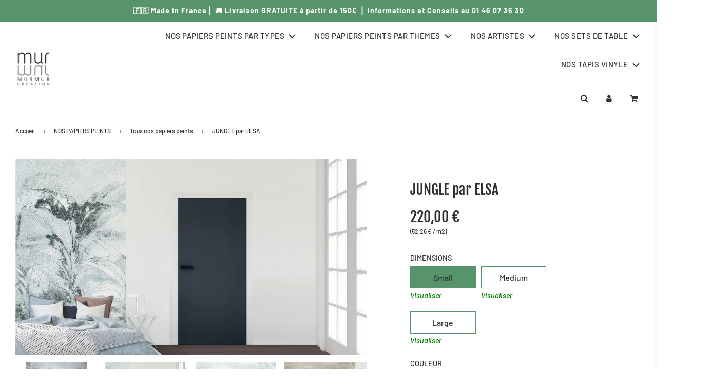

--- FILE ---
content_type: text/html; charset=utf-8
request_url: https://www.murmurcreation.com/products/jungle
body_size: 45760
content:
 <!doctype html>
<!--[if IE 8]><html class="no-js lt-ie9" lang="en"> <![endif]-->
<!--[if IE 9 ]><html class="ie9 no-js" lang="en"> <![endif]-->
<!--[if (gt IE 9)|!(IE)]><!--> <html class="no-js" lang="en"> <!--<![endif]-->
<head>
  <link rel="stylesheet" href="https://obscure-escarpment-2240.herokuapp.com/stylesheets/bcpo-front.css">
  <script>var bcpo_product={"id":5971897090211,"title":"JUNGLE par ELSA","handle":"jungle","description":"\u003cmeta charset=\"utf-8\"\u003e\n\u003cdiv id=\"short_description_content\" class=\"rte align_justify\" data-mce-fragment=\"1\" itemprop=\"description\"\u003e\n\u003cdiv id=\"short_description_block\" data-mce-fragment=\"1\"\u003e\n\u003cdiv class=\"rte align_justify\" id=\"short_description_content\" data-mce-fragment=\"1\" itemprop=\"description\"\u003e\n\u003cp data-mce-fragment=\"1\"\u003e\u003cb data-mce-fragment=\"1\"\u003eFRESQUE \u003c\/b\u003eimprimée\u003cb data-mce-fragment=\"1\"\u003e \u003c\/b\u003esur Papier Intissé Satiné Recyclable 160g\u003cspan data-mce-fragment=\"1\"\u003e \u003c\/span\u003e\u003cimg style=\"margin-left: 5px; float: none;\" alt=\"\" src=\"https:\/\/cdn.shopify.com\/s\/files\/1\/0436\/8669\/0979\/files\/Logo_Recycle_32x32.jpg?v=1620297216\" width=\"20\" height=\"20\" data-mce-src=\"https:\/\/cdn.shopify.com\/s\/files\/1\/0436\/8669\/0979\/files\/Logo_Recycle_32x32.jpg?v=1620297216\" data-mce-style=\"margin-left: 5px; float: none;\" data-mce-fragment=\"1\"\u003e\u003c\/p\u003e\n\u003cdiv class=\"rte align_justify\" id=\"short_description_content\" itemprop=\"description\" data-mce-fragment=\"1\"\u003e\n\u003cdiv id=\"short_description_block\" data-mce-fragment=\"1\"\u003e\n\u003cdiv id=\"short_description_content\" class=\"rte align_justify\" itemprop=\"description\" data-mce-fragment=\"1\"\u003e\n\u003cp\u003eÂmes sensibles, arrêtez-vous ! Cette fresque Jungle est une œuvre romanesque conçue par Elsa, jeune artiste du set design, pour vous réconcilier avec les élans de votre cœur. Il vous suffit de vous accorder quelques instants de calme et de vous évader à travers ce tableau panoramique pour vous adonner à la simple contemplation de vos libres émotions. Cette fresque d’un esthétisme évident est déclinée en vert, bleu et nude pour magnifier vos pièces de vie et vous transporter dans une ambiance éthérée, toute en délicatesse. En retrait de l’agitation effrénée du monde extérieur, vous aurez la sensation de renouer avec la poésie et pourrez laisser libre court à l’épanchement de vos émois.\u003cbr\u003e\u003c\/p\u003e\n\u003cp data-mce-fragment=\"1\"\u003ePour plus d’informations concernant votre demande personnalisée ou à propos de nos papiers peints, contactez-nous à l’e-mail suivant  \u003ca style=\"text-align: center; font-family: -apple-system, BlinkMacSystemFont, 'San Francisco', 'Segoe UI', Roboto, 'Helvetica Neue', sans-serif; font-size: 1.4em;\" href=\"mailto:murmurcrea@gmail.com\" data-mce-style=\"text-align: center; font-family: -apple-system, BlinkMacSystemFont, 'San Francisco', 'Segoe UI', Roboto, 'Helvetica Neue', sans-serif; font-size: 1.4em;\" data-mce-href=\"mailto:murmurcrea@gmail.com\" target=\"_blank\" data-mce-fragment=\"1\"\u003emurmurcrea@gmail.com\u003c\/a\u003e\u003c\/p\u003e\n\u003c\/div\u003e\n\u003c\/div\u003e\n\u003c\/div\u003e\n\u003cp data-mce-fragment=\"1\"\u003e\u003cspan style=\"font-family: -apple-system, BlinkMacSystemFont, 'San Francisco', 'Segoe UI', Roboto, 'Helvetica Neue', sans-serif; font-size: 1.4em;\"\u003e-----\u003c\/span\u003e\u003c\/p\u003e\n\u003c\/div\u003e\n\u003c\/div\u003e\n\u003c\/div\u003e\n\u003cdiv class=\"rte align_justify\" id=\"short_description_content\" data-mce-fragment=\"1\" itemprop=\"description\"\u003e\n\u003cdiv id=\"short_description_block\" data-mce-fragment=\"1\"\u003e\n\u003cdiv id=\"short_description_content\" class=\"rte align_justify\" data-mce-fragment=\"1\" itemprop=\"description\"\u003e\n\u003cdiv id=\"short_description_content\" class=\"rte align_justify\" data-mce-fragment=\"1\" itemprop=\"description\"\u003e\n\u003cdiv id=\"short_description_block\" data-mce-fragment=\"1\"\u003e\n\u003cdiv class=\"rte align_justify\" id=\"short_description_content\" data-mce-fragment=\"1\" itemprop=\"description\"\u003e\n\u003ch3 data-mce-fragment=\"1\"\u003e\u003cspan data-mce-fragment=\"1\"\u003eL'ARTISTE\u003c\/span\u003e\u003c\/h3\u003e\n\u003cdiv style=\"text-align: start;\" data-mce-fragment=\"1\"\u003e\u003cimg alt=\"\" src=\"https:\/\/cdn.shopify.com\/s\/files\/1\/0436\/8669\/0979\/files\/ELSA_480x480.jpg?v=1608739641\" width=\"179\" height=\"204\"\u003e\u003c\/div\u003e\n\u003cp data-mce-fragment=\"1\"\u003e\u003cspan data-mce-fragment=\"1\"\u003e\u003cstrong data-mce-fragment=\"1\"\u003e\u003c\/strong\u003e\u003c\/span\u003e\u003cb\u003eElsa, Set Designer.\u003c\/b\u003e\u003c\/p\u003e\n\u003cp data-mce-fragment=\"1\"\u003e\u003cmeta charset=\"utf-8\"\u003e\u003cspan\u003eEt si le vrai luxe résidait dans le détail sublimé pour faire toute la différence ? Elsa, jeune étudiante en design d’espace fait l’éloge de l’excès afin d’offrir à son art tous les possibles de la création. Pour Murmur Création, elle réalise des papiers peints très picturaux, accessibles à tous vos espaces de vie et à toutes vos envies.\u003c\/span\u003e\u003c\/p\u003e\n\u003cp data-mce-fragment=\"1\"\u003e \u003c\/p\u003e\n\u003cdiv id=\"short_description_content\" class=\"rte align_justify\" data-mce-fragment=\"1\" itemprop=\"description\"\u003e\n\u003cdiv id=\"short_description_block\" data-mce-fragment=\"1\"\u003e\n\u003cdiv class=\"rte align_justify\" id=\"short_description_content\" data-mce-fragment=\"1\" itemprop=\"description\"\u003e\n\u003cdiv id=\"short_description_content\" class=\"rte align_justify\" data-mce-fragment=\"1\" itemprop=\"description\"\u003e\n\u003cdiv id=\"short_description_block\" data-mce-fragment=\"1\"\u003e\u003c\/div\u003e\n\u003c\/div\u003e\n\u003c\/div\u003e\n\u003c\/div\u003e\n\u003c\/div\u003e\n\u003c\/div\u003e\n\u003c\/div\u003e\n\u003c\/div\u003e\n\u003c\/div\u003e\n\u003c\/div\u003e\n\u003c\/div\u003e","published_at":"2021-01-02T16:04:23+01:00","created_at":"2021-01-02T16:01:45+01:00","vendor":"MurMur Création","type":"","tags":["Collaboration Artistes","Nature"],"price":22000,"price_min":22000,"price_max":58000,"available":true,"price_varies":true,"compare_at_price":null,"compare_at_price_min":0,"compare_at_price_max":0,"compare_at_price_varies":false,"variants":[{"id":37392940171427,"title":"Small \/ Bleu","option1":"Small","option2":"Bleu","option3":null,"sku":"","requires_shipping":true,"taxable":true,"featured_image":{"id":34404696555754,"product_id":5971897090211,"position":2,"created_at":"2021-11-01T20:56:42+01:00","updated_at":"2021-11-01T20:56:43+01:00","alt":null,"width":1821,"height":1014,"src":"\/\/www.murmurcreation.com\/cdn\/shop\/products\/INCRUS-JUNGLEBLEU-SMALL.jpg?v=1635796603","variant_ids":[37392940171427]},"available":true,"name":"JUNGLE par ELSA - Small \/ Bleu","public_title":"Small \/ Bleu","options":["Small","Bleu"],"price":22000,"weight":0,"compare_at_price":null,"inventory_management":null,"barcode":"","featured_media":{"alt":null,"id":26736494936298,"position":2,"preview_image":{"aspect_ratio":1.796,"height":1014,"width":1821,"src":"\/\/www.murmurcreation.com\/cdn\/shop\/products\/INCRUS-JUNGLEBLEU-SMALL.jpg?v=1635796603"}},"requires_selling_plan":false,"unit_price":5226,"unit_price_measurement":{"measured_type":"area","quantity_value":"4.21","quantity_unit":"m2","reference_value":1,"reference_unit":"m2"},"selling_plan_allocations":[]},{"id":37392940204195,"title":"Small \/ Vert","option1":"Small","option2":"Vert","option3":null,"sku":"","requires_shipping":true,"taxable":true,"featured_image":{"id":32563826491555,"product_id":5971897090211,"position":6,"created_at":"2021-10-10T17:08:08+02:00","updated_at":"2021-10-10T17:08:10+02:00","alt":null,"width":1920,"height":1080,"src":"\/\/www.murmurcreation.com\/cdn\/shop\/products\/JUGNLE-VERT---SMALL.jpg?v=1633878490","variant_ids":[37392940204195]},"available":true,"name":"JUNGLE par ELSA - Small \/ Vert","public_title":"Small \/ Vert","options":["Small","Vert"],"price":22000,"weight":0,"compare_at_price":null,"inventory_management":null,"barcode":"","featured_media":{"alt":null,"id":24926554292387,"position":6,"preview_image":{"aspect_ratio":1.778,"height":1080,"width":1920,"src":"\/\/www.murmurcreation.com\/cdn\/shop\/products\/JUGNLE-VERT---SMALL.jpg?v=1633878490"}},"requires_selling_plan":false,"unit_price":5226,"unit_price_measurement":{"measured_type":"area","quantity_value":"4.21","quantity_unit":"m2","reference_value":1,"reference_unit":"m2"},"selling_plan_allocations":[]},{"id":37392940236963,"title":"Small \/ Nude","option1":"Small","option2":"Nude","option3":null,"sku":"","requires_shipping":true,"taxable":true,"featured_image":{"id":34404769661162,"product_id":5971897090211,"position":15,"created_at":"2021-11-01T21:47:14+01:00","updated_at":"2021-11-01T21:47:14+01:00","alt":null,"width":1920,"height":1080,"src":"\/\/www.murmurcreation.com\/cdn\/shop\/products\/VISU_-_JUNGLE_NUDE_-_SMALL_42124975-fbae-4b8d-84c3-4b1fbb8fe4bd.jpg?v=1635799634","variant_ids":[37392940236963]},"available":true,"name":"JUNGLE par ELSA - Small \/ Nude","public_title":"Small \/ Nude","options":["Small","Nude"],"price":22000,"weight":0,"compare_at_price":null,"inventory_management":null,"barcode":"","featured_media":{"alt":null,"id":26736573448426,"position":15,"preview_image":{"aspect_ratio":1.778,"height":1080,"width":1920,"src":"\/\/www.murmurcreation.com\/cdn\/shop\/products\/VISU_-_JUNGLE_NUDE_-_SMALL_42124975-fbae-4b8d-84c3-4b1fbb8fe4bd.jpg?v=1635799634"}},"requires_selling_plan":false,"unit_price":5226,"unit_price_measurement":{"measured_type":"area","quantity_value":"4.21","quantity_unit":"m2","reference_value":1,"reference_unit":"m2"},"selling_plan_allocations":[]},{"id":37392939974819,"title":"Medium \/ Bleu","option1":"Medium","option2":"Bleu","option3":null,"sku":"","requires_shipping":true,"taxable":true,"featured_image":{"id":34404757799146,"product_id":5971897090211,"position":13,"created_at":"2021-11-01T21:37:21+01:00","updated_at":"2021-11-01T21:37:21+01:00","alt":null,"width":1920,"height":1080,"src":"\/\/www.murmurcreation.com\/cdn\/shop\/products\/VISU_-_JUNGLE_BLEU_-_MEDIUM_6324c945-a252-488c-a191-65e07ac18e0c.jpg?v=1635799041","variant_ids":[37392939974819]},"available":true,"name":"JUNGLE par ELSA - Medium \/ Bleu","public_title":"Medium \/ Bleu","options":["Medium","Bleu"],"price":41000,"weight":0,"compare_at_price":null,"inventory_management":null,"barcode":"","featured_media":{"alt":null,"id":26736560767210,"position":13,"preview_image":{"aspect_ratio":1.778,"height":1080,"width":1920,"src":"\/\/www.murmurcreation.com\/cdn\/shop\/products\/VISU_-_JUNGLE_BLEU_-_MEDIUM_6324c945-a252-488c-a191-65e07ac18e0c.jpg?v=1635799041"}},"requires_selling_plan":false,"unit_price":4869,"unit_price_measurement":{"measured_type":"area","quantity_value":"8.42","quantity_unit":"m2","reference_value":1,"reference_unit":"m2"},"selling_plan_allocations":[]},{"id":37392940007587,"title":"Medium \/ Vert","option1":"Medium","option2":"Vert","option3":null,"sku":"","requires_shipping":true,"taxable":true,"featured_image":{"id":32563826458787,"product_id":5971897090211,"position":7,"created_at":"2021-10-10T17:08:08+02:00","updated_at":"2021-10-10T17:08:10+02:00","alt":null,"width":1920,"height":1080,"src":"\/\/www.murmurcreation.com\/cdn\/shop\/products\/JUGNLE-VERT---MEDIUM.jpg?v=1633878490","variant_ids":[37392940007587]},"available":true,"name":"JUNGLE par ELSA - Medium \/ Vert","public_title":"Medium \/ Vert","options":["Medium","Vert"],"price":41000,"weight":0,"compare_at_price":null,"inventory_management":null,"barcode":"","featured_media":{"alt":null,"id":24926554259619,"position":7,"preview_image":{"aspect_ratio":1.778,"height":1080,"width":1920,"src":"\/\/www.murmurcreation.com\/cdn\/shop\/products\/JUGNLE-VERT---MEDIUM.jpg?v=1633878490"}},"requires_selling_plan":false,"unit_price":4869,"unit_price_measurement":{"measured_type":"area","quantity_value":"8.42","quantity_unit":"m2","reference_value":1,"reference_unit":"m2"},"selling_plan_allocations":[]},{"id":37392940040355,"title":"Medium \/ Nude","option1":"Medium","option2":"Nude","option3":null,"sku":"","requires_shipping":true,"taxable":false,"featured_image":{"id":34404712481002,"product_id":5971897090211,"position":10,"created_at":"2021-11-01T21:00:47+01:00","updated_at":"2021-11-01T21:00:51+01:00","alt":null,"width":1920,"height":1080,"src":"\/\/www.murmurcreation.com\/cdn\/shop\/products\/INCRUS-JUNGLENUDE-MEDIUM-2.jpg?v=1635796851","variant_ids":[37392940040355]},"available":true,"name":"JUNGLE par ELSA - Medium \/ Nude","public_title":"Medium \/ Nude","options":["Medium","Nude"],"price":41000,"weight":0,"compare_at_price":null,"inventory_management":null,"barcode":"","featured_media":{"alt":null,"id":26736511090922,"position":10,"preview_image":{"aspect_ratio":1.778,"height":1080,"width":1920,"src":"\/\/www.murmurcreation.com\/cdn\/shop\/products\/INCRUS-JUNGLENUDE-MEDIUM-2.jpg?v=1635796851"}},"requires_selling_plan":false,"unit_price":4869,"unit_price_measurement":{"measured_type":"area","quantity_value":"8.42","quantity_unit":"m2","reference_value":1,"reference_unit":"m2"},"selling_plan_allocations":[]},{"id":37392939876515,"title":"Large \/ Bleu","option1":"Large","option2":"Bleu","option3":null,"sku":"","requires_shipping":true,"taxable":true,"featured_image":{"id":32563785302179,"product_id":5971897090211,"position":1,"created_at":"2021-10-10T17:02:07+02:00","updated_at":"2021-10-10T17:02:08+02:00","alt":null,"width":1920,"height":1080,"src":"\/\/www.murmurcreation.com\/cdn\/shop\/products\/INCRUS-JUNGLEBLEU-LARGE.jpg?v=1633878128","variant_ids":[37392939876515]},"available":true,"name":"JUNGLE par ELSA - Large \/ Bleu","public_title":"Large \/ Bleu","options":["Large","Bleu"],"price":58000,"weight":0,"compare_at_price":null,"inventory_management":null,"barcode":"","featured_media":{"alt":null,"id":24926512808099,"position":1,"preview_image":{"aspect_ratio":1.778,"height":1080,"width":1920,"src":"\/\/www.murmurcreation.com\/cdn\/shop\/products\/INCRUS-JUNGLEBLEU-LARGE.jpg?v=1633878128"}},"requires_selling_plan":false,"unit_price":4592,"unit_price_measurement":{"measured_type":"area","quantity_value":"12.63","quantity_unit":"m2","reference_value":1,"reference_unit":"m2"},"selling_plan_allocations":[]},{"id":37392939909283,"title":"Large \/ Vert","option1":"Large","option2":"Vert","option3":null,"sku":"","requires_shipping":true,"taxable":true,"featured_image":{"id":34404706844906,"product_id":5971897090211,"position":4,"created_at":"2021-11-01T20:59:25+01:00","updated_at":"2021-11-01T20:59:27+01:00","alt":null,"width":1778,"height":1000,"src":"\/\/www.murmurcreation.com\/cdn\/shop\/products\/INCRUS---JUGNLE-VERT---LARGE2.jpg?v=1635796767","variant_ids":[37392939909283]},"available":true,"name":"JUNGLE par ELSA - Large \/ Vert","public_title":"Large \/ Vert","options":["Large","Vert"],"price":58000,"weight":0,"compare_at_price":null,"inventory_management":null,"barcode":"","featured_media":{"alt":null,"id":26736505454826,"position":4,"preview_image":{"aspect_ratio":1.778,"height":1000,"width":1778,"src":"\/\/www.murmurcreation.com\/cdn\/shop\/products\/INCRUS---JUGNLE-VERT---LARGE2.jpg?v=1635796767"}},"requires_selling_plan":false,"unit_price":4592,"unit_price_measurement":{"measured_type":"area","quantity_value":"12.63","quantity_unit":"m2","reference_value":1,"reference_unit":"m2"},"selling_plan_allocations":[]},{"id":37392939942051,"title":"Large \/ Nude","option1":"Large","option2":"Nude","option3":null,"sku":"","requires_shipping":true,"taxable":true,"featured_image":{"id":34404712284394,"product_id":5971897090211,"position":11,"created_at":"2021-11-01T21:00:47+01:00","updated_at":"2021-11-01T21:00:49+01:00","alt":null,"width":1920,"height":1080,"src":"\/\/www.murmurcreation.com\/cdn\/shop\/products\/INCRUS-JUNGLENUDE-LARGE_449a5e6f-0ed2-47a6-a137-72d5d92a8f09.jpg?v=1635796849","variant_ids":[37392939942051]},"available":true,"name":"JUNGLE par ELSA - Large \/ Nude","public_title":"Large \/ Nude","options":["Large","Nude"],"price":58000,"weight":0,"compare_at_price":null,"inventory_management":null,"barcode":"","featured_media":{"alt":null,"id":26736511058154,"position":11,"preview_image":{"aspect_ratio":1.778,"height":1080,"width":1920,"src":"\/\/www.murmurcreation.com\/cdn\/shop\/products\/INCRUS-JUNGLENUDE-LARGE_449a5e6f-0ed2-47a6-a137-72d5d92a8f09.jpg?v=1635796849"}},"requires_selling_plan":false,"unit_price":4592,"unit_price_measurement":{"measured_type":"area","quantity_value":"12.63","quantity_unit":"m2","reference_value":1,"reference_unit":"m2"},"selling_plan_allocations":[]}],"images":["\/\/www.murmurcreation.com\/cdn\/shop\/products\/INCRUS-JUNGLEBLEU-LARGE.jpg?v=1633878128","\/\/www.murmurcreation.com\/cdn\/shop\/products\/INCRUS-JUNGLEBLEU-SMALL.jpg?v=1635796603","\/\/www.murmurcreation.com\/cdn\/shop\/products\/VISU-JUNGLEBLEU-LARGE.jpg?v=1633878129","\/\/www.murmurcreation.com\/cdn\/shop\/products\/INCRUS---JUGNLE-VERT---LARGE2.jpg?v=1635796767","\/\/www.murmurcreation.com\/cdn\/shop\/products\/INCRUS---JUGNLE-VERT---LARGE.jpg?v=1633878490","\/\/www.murmurcreation.com\/cdn\/shop\/products\/JUGNLE-VERT---SMALL.jpg?v=1633878490","\/\/www.murmurcreation.com\/cdn\/shop\/products\/JUGNLE-VERT---MEDIUM.jpg?v=1633878490","\/\/www.murmurcreation.com\/cdn\/shop\/products\/JUGNLE-VERT---LARGE.jpg?v=1633878490","\/\/www.murmurcreation.com\/cdn\/shop\/products\/INCRUS-JUNGLENUDE-MEDIUM.jpg?v=1633878841","\/\/www.murmurcreation.com\/cdn\/shop\/products\/INCRUS-JUNGLENUDE-MEDIUM-2.jpg?v=1635796851","\/\/www.murmurcreation.com\/cdn\/shop\/products\/INCRUS-JUNGLENUDE-LARGE_449a5e6f-0ed2-47a6-a137-72d5d92a8f09.jpg?v=1635796849","\/\/www.murmurcreation.com\/cdn\/shop\/products\/VISU-JUNGLENUDE-LARGE.jpg?v=1633878841","\/\/www.murmurcreation.com\/cdn\/shop\/products\/VISU_-_JUNGLE_BLEU_-_MEDIUM_6324c945-a252-488c-a191-65e07ac18e0c.jpg?v=1635799041","\/\/www.murmurcreation.com\/cdn\/shop\/products\/INCRUS---JUGNLE-VERT---SMALL.jpg?v=1635799400","\/\/www.murmurcreation.com\/cdn\/shop\/products\/VISU_-_JUNGLE_NUDE_-_SMALL_42124975-fbae-4b8d-84c3-4b1fbb8fe4bd.jpg?v=1635799634"],"featured_image":"\/\/www.murmurcreation.com\/cdn\/shop\/products\/INCRUS-JUNGLEBLEU-LARGE.jpg?v=1633878128","options":["DIMENSIONS","COULEUR"],"media":[{"alt":null,"id":24926512808099,"position":1,"preview_image":{"aspect_ratio":1.778,"height":1080,"width":1920,"src":"\/\/www.murmurcreation.com\/cdn\/shop\/products\/INCRUS-JUNGLEBLEU-LARGE.jpg?v=1633878128"},"aspect_ratio":1.778,"height":1080,"media_type":"image","src":"\/\/www.murmurcreation.com\/cdn\/shop\/products\/INCRUS-JUNGLEBLEU-LARGE.jpg?v=1633878128","width":1920},{"alt":null,"id":26736494936298,"position":2,"preview_image":{"aspect_ratio":1.796,"height":1014,"width":1821,"src":"\/\/www.murmurcreation.com\/cdn\/shop\/products\/INCRUS-JUNGLEBLEU-SMALL.jpg?v=1635796603"},"aspect_ratio":1.796,"height":1014,"media_type":"image","src":"\/\/www.murmurcreation.com\/cdn\/shop\/products\/INCRUS-JUNGLEBLEU-SMALL.jpg?v=1635796603","width":1821},{"alt":null,"id":24926512906403,"position":3,"preview_image":{"aspect_ratio":1.778,"height":1080,"width":1920,"src":"\/\/www.murmurcreation.com\/cdn\/shop\/products\/VISU-JUNGLEBLEU-LARGE.jpg?v=1633878129"},"aspect_ratio":1.778,"height":1080,"media_type":"image","src":"\/\/www.murmurcreation.com\/cdn\/shop\/products\/VISU-JUNGLEBLEU-LARGE.jpg?v=1633878129","width":1920},{"alt":null,"id":26736505454826,"position":4,"preview_image":{"aspect_ratio":1.778,"height":1000,"width":1778,"src":"\/\/www.murmurcreation.com\/cdn\/shop\/products\/INCRUS---JUGNLE-VERT---LARGE2.jpg?v=1635796767"},"aspect_ratio":1.778,"height":1000,"media_type":"image","src":"\/\/www.murmurcreation.com\/cdn\/shop\/products\/INCRUS---JUGNLE-VERT---LARGE2.jpg?v=1635796767","width":1778},{"alt":null,"id":24926554128547,"position":5,"preview_image":{"aspect_ratio":1.778,"height":1080,"width":1920,"src":"\/\/www.murmurcreation.com\/cdn\/shop\/products\/INCRUS---JUGNLE-VERT---LARGE.jpg?v=1633878490"},"aspect_ratio":1.778,"height":1080,"media_type":"image","src":"\/\/www.murmurcreation.com\/cdn\/shop\/products\/INCRUS---JUGNLE-VERT---LARGE.jpg?v=1633878490","width":1920},{"alt":null,"id":24926554292387,"position":6,"preview_image":{"aspect_ratio":1.778,"height":1080,"width":1920,"src":"\/\/www.murmurcreation.com\/cdn\/shop\/products\/JUGNLE-VERT---SMALL.jpg?v=1633878490"},"aspect_ratio":1.778,"height":1080,"media_type":"image","src":"\/\/www.murmurcreation.com\/cdn\/shop\/products\/JUGNLE-VERT---SMALL.jpg?v=1633878490","width":1920},{"alt":null,"id":24926554259619,"position":7,"preview_image":{"aspect_ratio":1.778,"height":1080,"width":1920,"src":"\/\/www.murmurcreation.com\/cdn\/shop\/products\/JUGNLE-VERT---MEDIUM.jpg?v=1633878490"},"aspect_ratio":1.778,"height":1080,"media_type":"image","src":"\/\/www.murmurcreation.com\/cdn\/shop\/products\/JUGNLE-VERT---MEDIUM.jpg?v=1633878490","width":1920},{"alt":null,"id":24926554226851,"position":8,"preview_image":{"aspect_ratio":1.778,"height":1080,"width":1920,"src":"\/\/www.murmurcreation.com\/cdn\/shop\/products\/JUGNLE-VERT---LARGE.jpg?v=1633878490"},"aspect_ratio":1.778,"height":1080,"media_type":"image","src":"\/\/www.murmurcreation.com\/cdn\/shop\/products\/JUGNLE-VERT---LARGE.jpg?v=1633878490","width":1920},{"alt":null,"id":24926597284003,"position":9,"preview_image":{"aspect_ratio":1.778,"height":1080,"width":1920,"src":"\/\/www.murmurcreation.com\/cdn\/shop\/products\/INCRUS-JUNGLENUDE-MEDIUM.jpg?v=1633878841"},"aspect_ratio":1.778,"height":1080,"media_type":"image","src":"\/\/www.murmurcreation.com\/cdn\/shop\/products\/INCRUS-JUNGLENUDE-MEDIUM.jpg?v=1633878841","width":1920},{"alt":null,"id":26736511090922,"position":10,"preview_image":{"aspect_ratio":1.778,"height":1080,"width":1920,"src":"\/\/www.murmurcreation.com\/cdn\/shop\/products\/INCRUS-JUNGLENUDE-MEDIUM-2.jpg?v=1635796851"},"aspect_ratio":1.778,"height":1080,"media_type":"image","src":"\/\/www.murmurcreation.com\/cdn\/shop\/products\/INCRUS-JUNGLENUDE-MEDIUM-2.jpg?v=1635796851","width":1920},{"alt":null,"id":26736511058154,"position":11,"preview_image":{"aspect_ratio":1.778,"height":1080,"width":1920,"src":"\/\/www.murmurcreation.com\/cdn\/shop\/products\/INCRUS-JUNGLENUDE-LARGE_449a5e6f-0ed2-47a6-a137-72d5d92a8f09.jpg?v=1635796849"},"aspect_ratio":1.778,"height":1080,"media_type":"image","src":"\/\/www.murmurcreation.com\/cdn\/shop\/products\/INCRUS-JUNGLENUDE-LARGE_449a5e6f-0ed2-47a6-a137-72d5d92a8f09.jpg?v=1635796849","width":1920},{"alt":null,"id":24926597316771,"position":12,"preview_image":{"aspect_ratio":1.778,"height":1080,"width":1920,"src":"\/\/www.murmurcreation.com\/cdn\/shop\/products\/VISU-JUNGLENUDE-LARGE.jpg?v=1633878841"},"aspect_ratio":1.778,"height":1080,"media_type":"image","src":"\/\/www.murmurcreation.com\/cdn\/shop\/products\/VISU-JUNGLENUDE-LARGE.jpg?v=1633878841","width":1920},{"alt":null,"id":26736560767210,"position":13,"preview_image":{"aspect_ratio":1.778,"height":1080,"width":1920,"src":"\/\/www.murmurcreation.com\/cdn\/shop\/products\/VISU_-_JUNGLE_BLEU_-_MEDIUM_6324c945-a252-488c-a191-65e07ac18e0c.jpg?v=1635799041"},"aspect_ratio":1.778,"height":1080,"media_type":"image","src":"\/\/www.murmurcreation.com\/cdn\/shop\/products\/VISU_-_JUNGLE_BLEU_-_MEDIUM_6324c945-a252-488c-a191-65e07ac18e0c.jpg?v=1635799041","width":1920},{"alt":null,"id":26736568369386,"position":14,"preview_image":{"aspect_ratio":1.778,"height":1080,"width":1920,"src":"\/\/www.murmurcreation.com\/cdn\/shop\/products\/INCRUS---JUGNLE-VERT---SMALL.jpg?v=1635799400"},"aspect_ratio":1.778,"height":1080,"media_type":"image","src":"\/\/www.murmurcreation.com\/cdn\/shop\/products\/INCRUS---JUGNLE-VERT---SMALL.jpg?v=1635799400","width":1920},{"alt":null,"id":26736573448426,"position":15,"preview_image":{"aspect_ratio":1.778,"height":1080,"width":1920,"src":"\/\/www.murmurcreation.com\/cdn\/shop\/products\/VISU_-_JUNGLE_NUDE_-_SMALL_42124975-fbae-4b8d-84c3-4b1fbb8fe4bd.jpg?v=1635799634"},"aspect_ratio":1.778,"height":1080,"media_type":"image","src":"\/\/www.murmurcreation.com\/cdn\/shop\/products\/VISU_-_JUNGLE_NUDE_-_SMALL_42124975-fbae-4b8d-84c3-4b1fbb8fe4bd.jpg?v=1635799634","width":1920}],"requires_selling_plan":false,"selling_plan_groups":[],"content":"\u003cmeta charset=\"utf-8\"\u003e\n\u003cdiv id=\"short_description_content\" class=\"rte align_justify\" data-mce-fragment=\"1\" itemprop=\"description\"\u003e\n\u003cdiv id=\"short_description_block\" data-mce-fragment=\"1\"\u003e\n\u003cdiv class=\"rte align_justify\" id=\"short_description_content\" data-mce-fragment=\"1\" itemprop=\"description\"\u003e\n\u003cp data-mce-fragment=\"1\"\u003e\u003cb data-mce-fragment=\"1\"\u003eFRESQUE \u003c\/b\u003eimprimée\u003cb data-mce-fragment=\"1\"\u003e \u003c\/b\u003esur Papier Intissé Satiné Recyclable 160g\u003cspan data-mce-fragment=\"1\"\u003e \u003c\/span\u003e\u003cimg style=\"margin-left: 5px; float: none;\" alt=\"\" src=\"https:\/\/cdn.shopify.com\/s\/files\/1\/0436\/8669\/0979\/files\/Logo_Recycle_32x32.jpg?v=1620297216\" width=\"20\" height=\"20\" data-mce-src=\"https:\/\/cdn.shopify.com\/s\/files\/1\/0436\/8669\/0979\/files\/Logo_Recycle_32x32.jpg?v=1620297216\" data-mce-style=\"margin-left: 5px; float: none;\" data-mce-fragment=\"1\"\u003e\u003c\/p\u003e\n\u003cdiv class=\"rte align_justify\" id=\"short_description_content\" itemprop=\"description\" data-mce-fragment=\"1\"\u003e\n\u003cdiv id=\"short_description_block\" data-mce-fragment=\"1\"\u003e\n\u003cdiv id=\"short_description_content\" class=\"rte align_justify\" itemprop=\"description\" data-mce-fragment=\"1\"\u003e\n\u003cp\u003eÂmes sensibles, arrêtez-vous ! Cette fresque Jungle est une œuvre romanesque conçue par Elsa, jeune artiste du set design, pour vous réconcilier avec les élans de votre cœur. Il vous suffit de vous accorder quelques instants de calme et de vous évader à travers ce tableau panoramique pour vous adonner à la simple contemplation de vos libres émotions. Cette fresque d’un esthétisme évident est déclinée en vert, bleu et nude pour magnifier vos pièces de vie et vous transporter dans une ambiance éthérée, toute en délicatesse. En retrait de l’agitation effrénée du monde extérieur, vous aurez la sensation de renouer avec la poésie et pourrez laisser libre court à l’épanchement de vos émois.\u003cbr\u003e\u003c\/p\u003e\n\u003cp data-mce-fragment=\"1\"\u003ePour plus d’informations concernant votre demande personnalisée ou à propos de nos papiers peints, contactez-nous à l’e-mail suivant  \u003ca style=\"text-align: center; font-family: -apple-system, BlinkMacSystemFont, 'San Francisco', 'Segoe UI', Roboto, 'Helvetica Neue', sans-serif; font-size: 1.4em;\" href=\"mailto:murmurcrea@gmail.com\" data-mce-style=\"text-align: center; font-family: -apple-system, BlinkMacSystemFont, 'San Francisco', 'Segoe UI', Roboto, 'Helvetica Neue', sans-serif; font-size: 1.4em;\" data-mce-href=\"mailto:murmurcrea@gmail.com\" target=\"_blank\" data-mce-fragment=\"1\"\u003emurmurcrea@gmail.com\u003c\/a\u003e\u003c\/p\u003e\n\u003c\/div\u003e\n\u003c\/div\u003e\n\u003c\/div\u003e\n\u003cp data-mce-fragment=\"1\"\u003e\u003cspan style=\"font-family: -apple-system, BlinkMacSystemFont, 'San Francisco', 'Segoe UI', Roboto, 'Helvetica Neue', sans-serif; font-size: 1.4em;\"\u003e-----\u003c\/span\u003e\u003c\/p\u003e\n\u003c\/div\u003e\n\u003c\/div\u003e\n\u003c\/div\u003e\n\u003cdiv class=\"rte align_justify\" id=\"short_description_content\" data-mce-fragment=\"1\" itemprop=\"description\"\u003e\n\u003cdiv id=\"short_description_block\" data-mce-fragment=\"1\"\u003e\n\u003cdiv id=\"short_description_content\" class=\"rte align_justify\" data-mce-fragment=\"1\" itemprop=\"description\"\u003e\n\u003cdiv id=\"short_description_content\" class=\"rte align_justify\" data-mce-fragment=\"1\" itemprop=\"description\"\u003e\n\u003cdiv id=\"short_description_block\" data-mce-fragment=\"1\"\u003e\n\u003cdiv class=\"rte align_justify\" id=\"short_description_content\" data-mce-fragment=\"1\" itemprop=\"description\"\u003e\n\u003ch3 data-mce-fragment=\"1\"\u003e\u003cspan data-mce-fragment=\"1\"\u003eL'ARTISTE\u003c\/span\u003e\u003c\/h3\u003e\n\u003cdiv style=\"text-align: start;\" data-mce-fragment=\"1\"\u003e\u003cimg alt=\"\" src=\"https:\/\/cdn.shopify.com\/s\/files\/1\/0436\/8669\/0979\/files\/ELSA_480x480.jpg?v=1608739641\" width=\"179\" height=\"204\"\u003e\u003c\/div\u003e\n\u003cp data-mce-fragment=\"1\"\u003e\u003cspan data-mce-fragment=\"1\"\u003e\u003cstrong data-mce-fragment=\"1\"\u003e\u003c\/strong\u003e\u003c\/span\u003e\u003cb\u003eElsa, Set Designer.\u003c\/b\u003e\u003c\/p\u003e\n\u003cp data-mce-fragment=\"1\"\u003e\u003cmeta charset=\"utf-8\"\u003e\u003cspan\u003eEt si le vrai luxe résidait dans le détail sublimé pour faire toute la différence ? Elsa, jeune étudiante en design d’espace fait l’éloge de l’excès afin d’offrir à son art tous les possibles de la création. Pour Murmur Création, elle réalise des papiers peints très picturaux, accessibles à tous vos espaces de vie et à toutes vos envies.\u003c\/span\u003e\u003c\/p\u003e\n\u003cp data-mce-fragment=\"1\"\u003e \u003c\/p\u003e\n\u003cdiv id=\"short_description_content\" class=\"rte align_justify\" data-mce-fragment=\"1\" itemprop=\"description\"\u003e\n\u003cdiv id=\"short_description_block\" data-mce-fragment=\"1\"\u003e\n\u003cdiv class=\"rte align_justify\" id=\"short_description_content\" data-mce-fragment=\"1\" itemprop=\"description\"\u003e\n\u003cdiv id=\"short_description_content\" class=\"rte align_justify\" data-mce-fragment=\"1\" itemprop=\"description\"\u003e\n\u003cdiv id=\"short_description_block\" data-mce-fragment=\"1\"\u003e\u003c\/div\u003e\n\u003c\/div\u003e\n\u003c\/div\u003e\n\u003c\/div\u003e\n\u003c\/div\u003e\n\u003c\/div\u003e\n\u003c\/div\u003e\n\u003c\/div\u003e\n\u003c\/div\u003e\n\u003c\/div\u003e\n\u003c\/div\u003e"};  var bcpo_settings={"fallback":"default","auto_select":"on","load_main_image":"on","replaceImage":"on","border_style":"round","tooltips":"show","sold_out_style":"transparent","theme":"light","jumbo_colors":"medium","jumbo_images":"on","circle_swatches":"on","inventory_style":"amazon","override_ajax":"on","add_price_addons":"off","money_format2":"{{amount_with_comma_separator}} €","money_format_without_currency":"{{amount_with_comma_separator}} €","show_currency":"off","global_auto_image_options":"","global_color_options":"","global_colors":[{"key":"","value":"ecf42f"}],"shop_currency":"EUR"};var inventory_quantity = [];inventory_quantity.push(0);inventory_quantity.push(0);inventory_quantity.push(0);inventory_quantity.push(0);inventory_quantity.push(0);inventory_quantity.push(0);inventory_quantity.push(0);inventory_quantity.push(0);inventory_quantity.push(-1);if(bcpo_product) { for (var i = 0; i < bcpo_product.variants.length; i += 1) { bcpo_product.variants[i].inventory_quantity = inventory_quantity[i]; }}window.bcpo = window.bcpo || {}; bcpo.cart = {"note":null,"attributes":{},"original_total_price":0,"total_price":0,"total_discount":0,"total_weight":0.0,"item_count":0,"items":[],"requires_shipping":false,"currency":"EUR","items_subtotal_price":0,"cart_level_discount_applications":[],"checkout_charge_amount":0}; bcpo.ogFormData = FormData; bcpo.money_with_currency_format = "{{amount_with_comma_separator}} €";bcpo.money_format = "{{amount_with_comma_separator}} €";</script>

  <!-- Basic page needs ================================================== -->
  <meta charset="utf-8"><meta http-equiv="X-UA-Compatible" content="IE=edge">

  
    <link rel="shortcut icon" href="//www.murmurcreation.com/cdn/shop/files/Logo_MURMUR_CARRE_3d62e3d3-5d38-40c4-b1ac-5695b5069e0d_180x180_crop_center.png?v=1630616180" type="image/png">
    <link rel="apple-touch-icon" sizes="180x180" href="//www.murmurcreation.com/cdn/shop/files/Logo_MURMUR_CARRE_3d62e3d3-5d38-40c4-b1ac-5695b5069e0d_180x180_crop_center.png?v=1630616180">
    <link rel="apple-touch-icon-precomposed" sizes="180x180" href="//www.murmurcreation.com/cdn/shop/files/Logo_MURMUR_CARRE_3d62e3d3-5d38-40c4-b1ac-5695b5069e0d_180x180_crop_center.png?v=1630616180">
    <link rel="icon" type="image/png" sizes="32x32" href="//www.murmurcreation.com/cdn/shop/files/Logo_MURMUR_CARRE_3d62e3d3-5d38-40c4-b1ac-5695b5069e0d_32x32_crop_center.png?v=1630616180">
    <link rel="icon" type="image/png" sizes="194x194" href="//www.murmurcreation.com/cdn/shop/files/Logo_MURMUR_CARRE_3d62e3d3-5d38-40c4-b1ac-5695b5069e0d_194x194_crop_center.png?v=1630616180">
    <link rel="icon" type="image/png" sizes="192x192" href="//www.murmurcreation.com/cdn/shop/files/Logo_MURMUR_CARRE_3d62e3d3-5d38-40c4-b1ac-5695b5069e0d_192x192_crop_center.png?v=1630616180">
    <link rel="icon" type="image/png" sizes="16x16" href="//www.murmurcreation.com/cdn/shop/files/Logo_MURMUR_CARRE_3d62e3d3-5d38-40c4-b1ac-5695b5069e0d_16x16_crop_center.png?v=1630616180">
  



  <!-- Title and description ================================================== -->
  <title>
    MurMur Papier Peint Premium par Elsa - Jungle - Fresque d&#39;Artiste Panoramique Plantes et Feuillages - 78x270cm - 160g &ndash; MUR MUR CREATION
  </title>

  
    <meta name="description" content="FRESQUE imprimée sur Papier Intissé Satiné Recyclable 160g  Âmes sensibles, arrêtez-vous ! Cette fresque Jungle est une œuvre romanesque conçue par Elsa, jeune artiste du set design, pour vous réconcilier avec les élans de votre cœur. Il vous suffit de vous accorder quelques instants de calme et de vous évader à traver">
  

  <!-- Helpers ================================================== -->
  <!-- /snippets/social-meta-tags.liquid -->


<meta property="og:site_name" content="MUR MUR CREATION">
<meta property="og:url" content="https://www.murmurcreation.com/products/jungle">
<meta property="og:title" content="JUNGLE par ELSA">
<meta property="og:type" content="product">
<meta property="og:description" content="FRESQUE imprimée sur Papier Intissé Satiné Recyclable 160g  Âmes sensibles, arrêtez-vous ! Cette fresque Jungle est une œuvre romanesque conçue par Elsa, jeune artiste du set design, pour vous réconcilier avec les élans de votre cœur. Il vous suffit de vous accorder quelques instants de calme et de vous évader à traver">

  <meta property="og:price:amount" content="220,00">
  <meta property="og:price:currency" content="EUR">

<meta property="og:image" content="http://www.murmurcreation.com/cdn/shop/products/INCRUS-JUNGLEBLEU-LARGE_1200x1200.jpg?v=1633878128"><meta property="og:image" content="http://www.murmurcreation.com/cdn/shop/products/INCRUS-JUNGLEBLEU-SMALL_1200x1200.jpg?v=1635796603"><meta property="og:image" content="http://www.murmurcreation.com/cdn/shop/products/VISU-JUNGLEBLEU-LARGE_1200x1200.jpg?v=1633878129">
<meta property="og:image:secure_url" content="https://www.murmurcreation.com/cdn/shop/products/INCRUS-JUNGLEBLEU-LARGE_1200x1200.jpg?v=1633878128"><meta property="og:image:secure_url" content="https://www.murmurcreation.com/cdn/shop/products/INCRUS-JUNGLEBLEU-SMALL_1200x1200.jpg?v=1635796603"><meta property="og:image:secure_url" content="https://www.murmurcreation.com/cdn/shop/products/VISU-JUNGLEBLEU-LARGE_1200x1200.jpg?v=1633878129">


<meta name="twitter:card" content="summary_large_image">
<meta name="twitter:title" content="JUNGLE par ELSA">
<meta name="twitter:description" content="FRESQUE imprimée sur Papier Intissé Satiné Recyclable 160g  Âmes sensibles, arrêtez-vous ! Cette fresque Jungle est une œuvre romanesque conçue par Elsa, jeune artiste du set design, pour vous réconcilier avec les élans de votre cœur. Il vous suffit de vous accorder quelques instants de calme et de vous évader à traver">

  <link rel="canonical" href="https://www.murmurcreation.com/products/jungle"/>
  
    <meta name="viewport" content="width=device-width, initial-scale=1, maximum-scale=1, user-scalable=0"/>
  
  <meta name="theme-color" content="#343434">

  <!-- CSS ================================================== -->
  <style>
/*============================================================================
  #Typography
==============================================================================*/





@font-face {
  font-family: "Fjalla One";
  font-weight: 400;
  font-style: normal;
  font-display: swap;
  src: url("//www.murmurcreation.com/cdn/fonts/fjalla_one/fjallaone_n4.262edaf1abaf5ed669f7ecd26fc3e24707a0ad85.woff2") format("woff2"),
       url("//www.murmurcreation.com/cdn/fonts/fjalla_one/fjallaone_n4.f67f40342efd2b34cae019d50b4b5c4da6fc5da7.woff") format("woff");
}

@font-face {
  font-family: Barlow;
  font-weight: 500;
  font-style: normal;
  font-display: swap;
  src: url("//www.murmurcreation.com/cdn/fonts/barlow/barlow_n5.a193a1990790eba0cc5cca569d23799830e90f07.woff2") format("woff2"),
       url("//www.murmurcreation.com/cdn/fonts/barlow/barlow_n5.ae31c82169b1dc0715609b8cc6a610b917808358.woff") format("woff");
}

@font-face {
  font-family: Barlow;
  font-weight: 500;
  font-style: normal;
  font-display: swap;
  src: url("//www.murmurcreation.com/cdn/fonts/barlow/barlow_n5.a193a1990790eba0cc5cca569d23799830e90f07.woff2") format("woff2"),
       url("//www.murmurcreation.com/cdn/fonts/barlow/barlow_n5.ae31c82169b1dc0715609b8cc6a610b917808358.woff") format("woff");
}




  @font-face {
  font-family: Barlow;
  font-weight: 700;
  font-style: normal;
  font-display: swap;
  src: url("//www.murmurcreation.com/cdn/fonts/barlow/barlow_n7.691d1d11f150e857dcbc1c10ef03d825bc378d81.woff2") format("woff2"),
       url("//www.murmurcreation.com/cdn/fonts/barlow/barlow_n7.4fdbb1cb7da0e2c2f88492243ffa2b4f91924840.woff") format("woff");
}




  @font-face {
  font-family: Barlow;
  font-weight: 500;
  font-style: italic;
  font-display: swap;
  src: url("//www.murmurcreation.com/cdn/fonts/barlow/barlow_i5.714d58286997b65cd479af615cfa9bb0a117a573.woff2") format("woff2"),
       url("//www.murmurcreation.com/cdn/fonts/barlow/barlow_i5.0120f77e6447d3b5df4bbec8ad8c2d029d87fb21.woff") format("woff");
}




  @font-face {
  font-family: Barlow;
  font-weight: 700;
  font-style: italic;
  font-display: swap;
  src: url("//www.murmurcreation.com/cdn/fonts/barlow/barlow_i7.50e19d6cc2ba5146fa437a5a7443c76d5d730103.woff2") format("woff2"),
       url("//www.murmurcreation.com/cdn/fonts/barlow/barlow_i7.47e9f98f1b094d912e6fd631cc3fe93d9f40964f.woff") format("woff");
}



/*============================================================================
  #General Variables
==============================================================================*/

:root {

  --font-weight-normal: 500;
  --font-weight-bold: 700;
  --font-weight-header-bold: 700;

  --header-font-stack: "Fjalla One", sans-serif;
  --header-font-weight: 400;
  --header-font-style: normal;
  --header-text-size: 31;
  --header-text-size-px: 31px;

  --header-font-case: normal;
  --header-font-size: 15;
  --header-font-size-px: 15px;

  --heading-spacing: 2px;
  --heading-font-case: uppercase;
  --heading-font-stack: FontDrop;

  --body-font-stack: Barlow, sans-serif;
  --body-font-weight: 500;
  --body-font-style: normal;

  --navigation-font-stack: Barlow, sans-serif;
  --navigation-font-weight: 500;
  --navigation-font-style: normal;

  --base-font-size-int: 16;
  --base-font-size: 16px;

  --body-font-size-12-to-em: 0.75em;
  --body-font-size-14-to-em: 0.88em;
  --body-font-size-16-to-em: 1.0em;
  --body-font-size-18-to-em: 1.13em;
  --body-font-size-20-to-em: 1.25em;
  --body-font-size-22-to-em: 1.38em;
  --body-font-size-24-to-em: 1.5em;
  --body-font-size-28-to-em: 1.75em;
  --body-font-size-36-to-em: 2.25em;

  --sale-badge-color: #57946c;
  --sold-out-badge-color: #323131;
  --badge-font-color: #fff;

  --primary-btn-text-color: #323131;
  --primary-btn-bg-color: #57946c;
  --primary-btn-bg-color-lighten50: #f2f8f4;
  --primary-btn-bg-color-opacity50: rgba(87, 148, 108, 0.5);
  --primary-btn-bg-hover-color: #57946c;
  --primary-btn-text-hover-color: #eeeeee;

  --button-text-case: uppercase;
  --button-font-size: 14;
  --button-font-size-px: 14px;

  --secondary-btn-text-color: #fff;
  --secondary-btn-bg-color: #323131;
  --secondary-btn-bg-color-lighten: #666363;
  --secondary-btn-bg-hover-color: #757575;
  --secondary-btn-bg-text-hover-color: #57946c;

  

  
    --alt-btn-font-style: normal;
    --alt-btn-font-weight: 400;
    

  --text-color: #323131;
  --text-color-lighten5: #3f3e3e;
  --text-color-lighten70: #e4e4e4;
  --text-color-transparent05: rgba(50, 49, 49, 0.05);
  --text-color-transparent15: rgba(50, 49, 49, 0.15);
  --text-color-transparent5: rgba(50, 49, 49, 0.5);
  --text-color-transparent6: rgba(50, 49, 49, 0.6);
  --text-color-transparent7: rgba(50, 49, 49, 0.7);
  --text-color-transparent8: rgba(50, 49, 49, 0.8);

  --product-page-font-size: 28;
  --product-page-font-size-px: 28px;
  --product-page-font-case: normal;

  
  --product-page-font-weight: 500;
  

  --link-color: #343434;
  --on-sale-color: #6B6B6B;

  --body-color: #fff;
  --body-color-darken10: #e6e6e6;
  --body-color-transparent00: rgba(255, 255, 255, 0);
  --body-color-transparent90: rgba(255, 255, 255, 0.9);

  --body-secondary-color: #57946c;
  --body-secondary-color-transparent00: rgba(87, 148, 108, 0);
  --body-secondary-color-darken05: #4e8460;

  --color-primary-background: #fff;
  --color-secondary-background: #57946c;

  --cart-background-color: #57946c;

  --border-color: rgba(50, 49, 49, 0.5);
  --border-color-darken10: #181818;

  --header-color: #fff;
  --header-color-darken5: #f2f2f2;
  --header-color-lighten5: #ffffff;

  --header-border-color: rgba(0,0,0,0);

  --announcement-text-size: 14px;
  --announcement-text-spacing: 1px;
  --announcement-text-case: none;

  
      --announcement-font-style: normal;
      --announcement-font-weight: 400;
    

  --logo-font-size: 18px;

  --overlay-header-text-color: #57946c;
  --nav-text-color: #323131;
  --nav-text-hover: #57946c;

  --color-scheme-light-background: #F1F1F1;
  --color-scheme-light-background-lighten5: #fefefe;
  --color-scheme-light-text: #323131;
  --color-scheme-light-text-transparent60: rgba(50, 49, 49, 0.6);

  --color-scheme-feature-background: #57946c;
  --color-scheme-feature-background-lighten5: #62a378;
  --color-scheme-feature-text: #ffffff;
  --color-scheme-feature-text-transparent60: rgba(255, 255, 255, 0.6);

  --homepage-sections-accent-secondary-color-transparent60: rgba(255, 255, 255, 0.6);

  --color-scheme-dark-background: #323131;
  --color-scheme-dark-text: #fff;
  --color-scheme-dark-text-transparent60: rgba(255, 255, 255, 0.6);

  --filter-bg-color: rgba(50, 49, 49, 0.1);

  --color-footer-bg: #F2F2F2;
  --color-footer-bg-darken5: #e5e5e5;
  --color-footer-text: #323131;
  --color-footer-text-darken10: #181818;
  --color-footer-border: rgba(50, 49, 49, 0.1);

  --popup-text-color: #323131;
  --popup-text-color-lighten10: #4c4a4a;
  --popup-bg-color: #fff;

  --menu-drawer-color: #fff;
  --menu-drawer-color-darken5: #f2f2f2;
  --menu-drawer-text-color: #323131;
  --menu-drawer-border-color: rgba(50, 49, 49, 0.1);
  --menu-drawer-text-hover-color: #57946c;

  --cart-drawer-color: #fff;
  --cart-drawer-text-color: #323131;
  --cart-drawer-text-color-lighten10: #4c4a4a;
  --cart-drawer-border-color: rgba(50, 49, 49, 0.5);

  --fancybox-overlay: url('//www.murmurcreation.com/cdn/shop/t/11/assets/fancybox_overlay.png?v=61793926319831825281628004297');

  /* Shop Pay Installments variables */
  --color-body: #57946c;
  --color-bg: #57946c;
}
</style>


  
    <link rel="preload" href="//www.murmurcreation.com/cdn/shop/t/11/assets/theme-product.min.css?v=162685044202716138861628004310" as="style">
    <link href="//www.murmurcreation.com/cdn/shop/t/11/assets/theme-product.min.css?v=162685044202716138861628004310" rel="stylesheet" type="text/css" media="all" />
  

  <link href="//www.murmurcreation.com/cdn/shop/t/11/assets/custom.css?v=61287551069354255721664890176" rel="stylesheet" type="text/css" media="all" />

  <!-- Header hook for plugins ================================================== -->
  <script>window.performance && window.performance.mark && window.performance.mark('shopify.content_for_header.start');</script><meta id="shopify-digital-wallet" name="shopify-digital-wallet" content="/43686690979/digital_wallets/dialog">
<meta name="shopify-checkout-api-token" content="f97924dafa2431ded12769e68b9b8d32">
<meta id="in-context-paypal-metadata" data-shop-id="43686690979" data-venmo-supported="false" data-environment="production" data-locale="fr_FR" data-paypal-v4="true" data-currency="EUR">
<link rel="alternate" type="application/json+oembed" href="https://www.murmurcreation.com/products/jungle.oembed">
<script async="async" src="/checkouts/internal/preloads.js?locale=fr-FR"></script>
<script id="shopify-features" type="application/json">{"accessToken":"f97924dafa2431ded12769e68b9b8d32","betas":["rich-media-storefront-analytics"],"domain":"www.murmurcreation.com","predictiveSearch":true,"shopId":43686690979,"locale":"fr"}</script>
<script>var Shopify = Shopify || {};
Shopify.shop = "murmurcreation.myshopify.com";
Shopify.locale = "fr";
Shopify.currency = {"active":"EUR","rate":"1.0"};
Shopify.country = "FR";
Shopify.theme = {"name":"Flow","id":125594173603,"schema_name":"Flow","schema_version":"17.3.7","theme_store_id":801,"role":"main"};
Shopify.theme.handle = "null";
Shopify.theme.style = {"id":null,"handle":null};
Shopify.cdnHost = "www.murmurcreation.com/cdn";
Shopify.routes = Shopify.routes || {};
Shopify.routes.root = "/";</script>
<script type="module">!function(o){(o.Shopify=o.Shopify||{}).modules=!0}(window);</script>
<script>!function(o){function n(){var o=[];function n(){o.push(Array.prototype.slice.apply(arguments))}return n.q=o,n}var t=o.Shopify=o.Shopify||{};t.loadFeatures=n(),t.autoloadFeatures=n()}(window);</script>
<script id="shop-js-analytics" type="application/json">{"pageType":"product"}</script>
<script defer="defer" async type="module" src="//www.murmurcreation.com/cdn/shopifycloud/shop-js/modules/v2/client.init-shop-cart-sync_BcDpqI9l.fr.esm.js"></script>
<script defer="defer" async type="module" src="//www.murmurcreation.com/cdn/shopifycloud/shop-js/modules/v2/chunk.common_a1Rf5Dlz.esm.js"></script>
<script defer="defer" async type="module" src="//www.murmurcreation.com/cdn/shopifycloud/shop-js/modules/v2/chunk.modal_Djra7sW9.esm.js"></script>
<script type="module">
  await import("//www.murmurcreation.com/cdn/shopifycloud/shop-js/modules/v2/client.init-shop-cart-sync_BcDpqI9l.fr.esm.js");
await import("//www.murmurcreation.com/cdn/shopifycloud/shop-js/modules/v2/chunk.common_a1Rf5Dlz.esm.js");
await import("//www.murmurcreation.com/cdn/shopifycloud/shop-js/modules/v2/chunk.modal_Djra7sW9.esm.js");

  window.Shopify.SignInWithShop?.initShopCartSync?.({"fedCMEnabled":true,"windoidEnabled":true});

</script>
<script>(function() {
  var isLoaded = false;
  function asyncLoad() {
    if (isLoaded) return;
    isLoaded = true;
    var urls = ["\/\/cdn.shopify.com\/proxy\/839d6ed6b153058f074c8f82ce88a63301fae8ab07cb09e2ec1bb245054962d5\/obscure-escarpment-2240.herokuapp.com\/js\/best_custom_product_options.js?shop=murmurcreation.myshopify.com\u0026sp-cache-control=cHVibGljLCBtYXgtYWdlPTkwMA","https:\/\/trust.conversionbear.com\/script?app=trust_badge\u0026shop=murmurcreation.myshopify.com","https:\/\/trust.conversionbear.com\/script?app=trust_badge\u0026shop=murmurcreation.myshopify.com","https:\/\/d9fvwtvqz2fm1.cloudfront.net\/shop\/js\/discount-on-cart-pro.min.js?shop=murmurcreation.myshopify.com","https:\/\/cdn.shopify.com\/s\/files\/1\/0436\/8669\/0979\/t\/11\/assets\/booster_eu_cookie_43686690979.js?v=1654090442\u0026shop=murmurcreation.myshopify.com"];
    for (var i = 0; i < urls.length; i++) {
      var s = document.createElement('script');
      s.type = 'text/javascript';
      s.async = true;
      s.src = urls[i];
      var x = document.getElementsByTagName('script')[0];
      x.parentNode.insertBefore(s, x);
    }
  };
  if(window.attachEvent) {
    window.attachEvent('onload', asyncLoad);
  } else {
    window.addEventListener('load', asyncLoad, false);
  }
})();</script>
<script id="__st">var __st={"a":43686690979,"offset":3600,"reqid":"c3206f4e-e22f-450f-98e0-ad8928420aa9-1769039521","pageurl":"www.murmurcreation.com\/products\/jungle","u":"dea928051aee","p":"product","rtyp":"product","rid":5971897090211};</script>
<script>window.ShopifyPaypalV4VisibilityTracking = true;</script>
<script id="captcha-bootstrap">!function(){'use strict';const t='contact',e='account',n='new_comment',o=[[t,t],['blogs',n],['comments',n],[t,'customer']],c=[[e,'customer_login'],[e,'guest_login'],[e,'recover_customer_password'],[e,'create_customer']],r=t=>t.map((([t,e])=>`form[action*='/${t}']:not([data-nocaptcha='true']) input[name='form_type'][value='${e}']`)).join(','),a=t=>()=>t?[...document.querySelectorAll(t)].map((t=>t.form)):[];function s(){const t=[...o],e=r(t);return a(e)}const i='password',u='form_key',d=['recaptcha-v3-token','g-recaptcha-response','h-captcha-response',i],f=()=>{try{return window.sessionStorage}catch{return}},m='__shopify_v',_=t=>t.elements[u];function p(t,e,n=!1){try{const o=window.sessionStorage,c=JSON.parse(o.getItem(e)),{data:r}=function(t){const{data:e,action:n}=t;return t[m]||n?{data:e,action:n}:{data:t,action:n}}(c);for(const[e,n]of Object.entries(r))t.elements[e]&&(t.elements[e].value=n);n&&o.removeItem(e)}catch(o){console.error('form repopulation failed',{error:o})}}const l='form_type',E='cptcha';function T(t){t.dataset[E]=!0}const w=window,h=w.document,L='Shopify',v='ce_forms',y='captcha';let A=!1;((t,e)=>{const n=(g='f06e6c50-85a8-45c8-87d0-21a2b65856fe',I='https://cdn.shopify.com/shopifycloud/storefront-forms-hcaptcha/ce_storefront_forms_captcha_hcaptcha.v1.5.2.iife.js',D={infoText:'Protégé par hCaptcha',privacyText:'Confidentialité',termsText:'Conditions'},(t,e,n)=>{const o=w[L][v],c=o.bindForm;if(c)return c(t,g,e,D).then(n);var r;o.q.push([[t,g,e,D],n]),r=I,A||(h.body.append(Object.assign(h.createElement('script'),{id:'captcha-provider',async:!0,src:r})),A=!0)});var g,I,D;w[L]=w[L]||{},w[L][v]=w[L][v]||{},w[L][v].q=[],w[L][y]=w[L][y]||{},w[L][y].protect=function(t,e){n(t,void 0,e),T(t)},Object.freeze(w[L][y]),function(t,e,n,w,h,L){const[v,y,A,g]=function(t,e,n){const i=e?o:[],u=t?c:[],d=[...i,...u],f=r(d),m=r(i),_=r(d.filter((([t,e])=>n.includes(e))));return[a(f),a(m),a(_),s()]}(w,h,L),I=t=>{const e=t.target;return e instanceof HTMLFormElement?e:e&&e.form},D=t=>v().includes(t);t.addEventListener('submit',(t=>{const e=I(t);if(!e)return;const n=D(e)&&!e.dataset.hcaptchaBound&&!e.dataset.recaptchaBound,o=_(e),c=g().includes(e)&&(!o||!o.value);(n||c)&&t.preventDefault(),c&&!n&&(function(t){try{if(!f())return;!function(t){const e=f();if(!e)return;const n=_(t);if(!n)return;const o=n.value;o&&e.removeItem(o)}(t);const e=Array.from(Array(32),(()=>Math.random().toString(36)[2])).join('');!function(t,e){_(t)||t.append(Object.assign(document.createElement('input'),{type:'hidden',name:u})),t.elements[u].value=e}(t,e),function(t,e){const n=f();if(!n)return;const o=[...t.querySelectorAll(`input[type='${i}']`)].map((({name:t})=>t)),c=[...d,...o],r={};for(const[a,s]of new FormData(t).entries())c.includes(a)||(r[a]=s);n.setItem(e,JSON.stringify({[m]:1,action:t.action,data:r}))}(t,e)}catch(e){console.error('failed to persist form',e)}}(e),e.submit())}));const S=(t,e)=>{t&&!t.dataset[E]&&(n(t,e.some((e=>e===t))),T(t))};for(const o of['focusin','change'])t.addEventListener(o,(t=>{const e=I(t);D(e)&&S(e,y())}));const B=e.get('form_key'),M=e.get(l),P=B&&M;t.addEventListener('DOMContentLoaded',(()=>{const t=y();if(P)for(const e of t)e.elements[l].value===M&&p(e,B);[...new Set([...A(),...v().filter((t=>'true'===t.dataset.shopifyCaptcha))])].forEach((e=>S(e,t)))}))}(h,new URLSearchParams(w.location.search),n,t,e,['guest_login'])})(!1,!0)}();</script>
<script integrity="sha256-4kQ18oKyAcykRKYeNunJcIwy7WH5gtpwJnB7kiuLZ1E=" data-source-attribution="shopify.loadfeatures" defer="defer" src="//www.murmurcreation.com/cdn/shopifycloud/storefront/assets/storefront/load_feature-a0a9edcb.js" crossorigin="anonymous"></script>
<script data-source-attribution="shopify.dynamic_checkout.dynamic.init">var Shopify=Shopify||{};Shopify.PaymentButton=Shopify.PaymentButton||{isStorefrontPortableWallets:!0,init:function(){window.Shopify.PaymentButton.init=function(){};var t=document.createElement("script");t.src="https://www.murmurcreation.com/cdn/shopifycloud/portable-wallets/latest/portable-wallets.fr.js",t.type="module",document.head.appendChild(t)}};
</script>
<script data-source-attribution="shopify.dynamic_checkout.buyer_consent">
  function portableWalletsHideBuyerConsent(e){var t=document.getElementById("shopify-buyer-consent"),n=document.getElementById("shopify-subscription-policy-button");t&&n&&(t.classList.add("hidden"),t.setAttribute("aria-hidden","true"),n.removeEventListener("click",e))}function portableWalletsShowBuyerConsent(e){var t=document.getElementById("shopify-buyer-consent"),n=document.getElementById("shopify-subscription-policy-button");t&&n&&(t.classList.remove("hidden"),t.removeAttribute("aria-hidden"),n.addEventListener("click",e))}window.Shopify?.PaymentButton&&(window.Shopify.PaymentButton.hideBuyerConsent=portableWalletsHideBuyerConsent,window.Shopify.PaymentButton.showBuyerConsent=portableWalletsShowBuyerConsent);
</script>
<script data-source-attribution="shopify.dynamic_checkout.cart.bootstrap">document.addEventListener("DOMContentLoaded",(function(){function t(){return document.querySelector("shopify-accelerated-checkout-cart, shopify-accelerated-checkout")}if(t())Shopify.PaymentButton.init();else{new MutationObserver((function(e,n){t()&&(Shopify.PaymentButton.init(),n.disconnect())})).observe(document.body,{childList:!0,subtree:!0})}}));
</script>
<link id="shopify-accelerated-checkout-styles" rel="stylesheet" media="screen" href="https://www.murmurcreation.com/cdn/shopifycloud/portable-wallets/latest/accelerated-checkout-backwards-compat.css" crossorigin="anonymous">
<style id="shopify-accelerated-checkout-cart">
        #shopify-buyer-consent {
  margin-top: 1em;
  display: inline-block;
  width: 100%;
}

#shopify-buyer-consent.hidden {
  display: none;
}

#shopify-subscription-policy-button {
  background: none;
  border: none;
  padding: 0;
  text-decoration: underline;
  font-size: inherit;
  cursor: pointer;
}

#shopify-subscription-policy-button::before {
  box-shadow: none;
}

      </style>

<script>window.performance && window.performance.mark && window.performance.mark('shopify.content_for_header.end');</script>
  

  

<!-- Start of Judge.me Core -->
<link rel="dns-prefetch" href="https://cdn.judge.me/">
<script data-cfasync='false' class='jdgm-settings-script'>window.jdgmSettings={"pagination":5,"disable_web_reviews":true,"badge_no_review_text":"Aucun avis","badge_n_reviews_text":"{{ n }} avis","badge_star_color":"#57946c","hide_badge_preview_if_no_reviews":true,"badge_hide_text":false,"enforce_center_preview_badge":false,"widget_title":"Avis Clients","widget_open_form_text":"Écrire un avis","widget_close_form_text":"Annuler l'avis","widget_refresh_page_text":"Actualiser la page","widget_summary_text":"Basé sur {{ number_of_reviews }} avis","widget_no_review_text":"Soyez le premier à écrire un avis","widget_name_field_text":"Nom d'affichage","widget_verified_name_field_text":"Nom vérifié (public)","widget_name_placeholder_text":"Nom d'affichage","widget_required_field_error_text":"Ce champ est obligatoire.","widget_email_field_text":"Adresse email","widget_verified_email_field_text":"Email vérifié (privé, ne peut pas être modifié)","widget_email_placeholder_text":"Votre adresse email","widget_email_field_error_text":"Veuillez entrer une adresse email valide.","widget_rating_field_text":"Évaluation","widget_review_title_field_text":"Titre de l'avis","widget_review_title_placeholder_text":"Donnez un titre à votre avis","widget_review_body_field_text":"Contenu de l'avis","widget_review_body_placeholder_text":"Commencez à écrire ici...","widget_pictures_field_text":"Photo/Vidéo (facultatif)","widget_submit_review_text":"Soumettre l'avis","widget_submit_verified_review_text":"Soumettre un avis vérifié","widget_submit_success_msg_with_auto_publish":"Merci ! Veuillez actualiser la page dans quelques instants pour voir votre avis. Vous pouvez supprimer ou modifier votre avis en vous connectant à \u003ca href='https://judge.me/login' target='_blank' rel='nofollow noopener'\u003eJudge.me\u003c/a\u003e","widget_submit_success_msg_no_auto_publish":"Merci ! Votre avis sera publié dès qu'il sera approuvé par l'administrateur de la boutique. Vous pouvez supprimer ou modifier votre avis en vous connectant à \u003ca href='https://judge.me/login' target='_blank' rel='nofollow noopener'\u003eJudge.me\u003c/a\u003e","widget_show_default_reviews_out_of_total_text":"Affichage de {{ n_reviews_shown }} sur {{ n_reviews }} avis.","widget_show_all_link_text":"Tout afficher","widget_show_less_link_text":"Afficher moins","widget_author_said_text":"{{ reviewer_name }} a dit :","widget_days_text":"il y a {{ n }} jour/jours","widget_weeks_text":"il y a {{ n }} semaine/semaines","widget_months_text":"il y a {{ n }} mois","widget_years_text":"il y a {{ n }} an/ans","widget_yesterday_text":"Hier","widget_today_text":"Aujourd'hui","widget_replied_text":"\u003e\u003e {{ shop_name }} a répondu :","widget_read_more_text":"Lire plus","widget_reviewer_name_as_initial":"","widget_rating_filter_color":"#fbcd0a","widget_rating_filter_see_all_text":"Voir tous les avis","widget_sorting_most_recent_text":"Plus récents","widget_sorting_highest_rating_text":"Meilleures notes","widget_sorting_lowest_rating_text":"Notes les plus basses","widget_sorting_with_pictures_text":"Uniquement les photos","widget_sorting_most_helpful_text":"Plus utiles","widget_open_question_form_text":"Poser une question","widget_reviews_subtab_text":"Avis","widget_questions_subtab_text":"Questions","widget_question_label_text":"Question","widget_answer_label_text":"Réponse","widget_question_placeholder_text":"Écrivez votre question ici","widget_submit_question_text":"Soumettre la question","widget_question_submit_success_text":"Merci pour votre question ! Nous vous notifierons dès qu'elle aura une réponse.","widget_star_color":"#57946c","verified_badge_text":"Vérifié","verified_badge_bg_color":"","verified_badge_text_color":"","verified_badge_placement":"left-of-reviewer-name","widget_review_max_height":"","widget_hide_border":false,"widget_social_share":false,"widget_thumb":false,"widget_review_location_show":false,"widget_location_format":"","all_reviews_include_out_of_store_products":true,"all_reviews_out_of_store_text":"(hors boutique)","all_reviews_pagination":100,"all_reviews_product_name_prefix_text":"à propos de","enable_review_pictures":true,"enable_question_anwser":false,"widget_theme":"default","review_date_format":"dd/mm/yyyy","default_sort_method":"most-recent","widget_product_reviews_subtab_text":"Avis Produits","widget_shop_reviews_subtab_text":"Avis Boutique","widget_other_products_reviews_text":"Avis pour d'autres produits","widget_store_reviews_subtab_text":"Avis de la boutique","widget_no_store_reviews_text":"Cette boutique n'a pas encore reçu d'avis","widget_web_restriction_product_reviews_text":"Ce produit n'a pas encore reçu d'avis","widget_no_items_text":"Aucun élément trouvé","widget_show_more_text":"Afficher plus","widget_write_a_store_review_text":"Écrire un avis sur la boutique","widget_other_languages_heading":"Avis dans d'autres langues","widget_translate_review_text":"Traduire l'avis en {{ language }}","widget_translating_review_text":"Traduction en cours...","widget_show_original_translation_text":"Afficher l'original ({{ language }})","widget_translate_review_failed_text":"Impossible de traduire cet avis.","widget_translate_review_retry_text":"Réessayer","widget_translate_review_try_again_later_text":"Réessayez plus tard","show_product_url_for_grouped_product":false,"widget_sorting_pictures_first_text":"Photos en premier","show_pictures_on_all_rev_page_mobile":false,"show_pictures_on_all_rev_page_desktop":false,"floating_tab_hide_mobile_install_preference":false,"floating_tab_button_name":"★ Avis","floating_tab_title":"Laissons nos clients parler pour nous","floating_tab_button_color":"","floating_tab_button_background_color":"","floating_tab_url":"","floating_tab_url_enabled":false,"floating_tab_tab_style":"text","all_reviews_text_badge_text":"Les clients nous notent {{ shop.metafields.judgeme.all_reviews_rating | round: 1 }}/5 basé sur {{ shop.metafields.judgeme.all_reviews_count }} avis.","all_reviews_text_badge_text_branded_style":"{{ shop.metafields.judgeme.all_reviews_rating | round: 1 }} sur 5 étoiles basé sur {{ shop.metafields.judgeme.all_reviews_count }} avis","is_all_reviews_text_badge_a_link":false,"show_stars_for_all_reviews_text_badge":false,"all_reviews_text_badge_url":"","all_reviews_text_style":"text","all_reviews_text_color_style":"judgeme_brand_color","all_reviews_text_color":"#108474","all_reviews_text_show_jm_brand":true,"featured_carousel_show_header":true,"featured_carousel_title":"Laissons nos clients parler pour nous","testimonials_carousel_title":"Les clients nous disent","videos_carousel_title":"Histoire de clients réels","cards_carousel_title":"Les clients nous disent","featured_carousel_count_text":"sur {{ n }} avis","featured_carousel_add_link_to_all_reviews_page":false,"featured_carousel_url":"","featured_carousel_show_images":true,"featured_carousel_autoslide_interval":5,"featured_carousel_arrows_on_the_sides":false,"featured_carousel_height":250,"featured_carousel_width":80,"featured_carousel_image_size":0,"featured_carousel_image_height":250,"featured_carousel_arrow_color":"#eeeeee","verified_count_badge_style":"vintage","verified_count_badge_orientation":"horizontal","verified_count_badge_color_style":"judgeme_brand_color","verified_count_badge_color":"#108474","is_verified_count_badge_a_link":false,"verified_count_badge_url":"","verified_count_badge_show_jm_brand":true,"widget_rating_preset_default":5,"widget_first_sub_tab":"product-reviews","widget_show_histogram":true,"widget_histogram_use_custom_color":false,"widget_pagination_use_custom_color":false,"widget_star_use_custom_color":true,"widget_verified_badge_use_custom_color":false,"widget_write_review_use_custom_color":false,"picture_reminder_submit_button":"Upload Pictures","enable_review_videos":true,"mute_video_by_default":false,"widget_sorting_videos_first_text":"Vidéos en premier","widget_review_pending_text":"En attente","featured_carousel_items_for_large_screen":3,"social_share_options_order":"Facebook,Twitter","remove_microdata_snippet":true,"disable_json_ld":false,"enable_json_ld_products":false,"preview_badge_show_question_text":false,"preview_badge_no_question_text":"Aucune question","preview_badge_n_question_text":"{{ number_of_questions }} question/questions","qa_badge_show_icon":false,"qa_badge_position":"same-row","remove_judgeme_branding":false,"widget_add_search_bar":false,"widget_search_bar_placeholder":"Recherche","widget_sorting_verified_only_text":"Vérifiés uniquement","featured_carousel_theme":"default","featured_carousel_show_rating":true,"featured_carousel_show_title":true,"featured_carousel_show_body":true,"featured_carousel_show_date":false,"featured_carousel_show_reviewer":true,"featured_carousel_show_product":false,"featured_carousel_header_background_color":"#108474","featured_carousel_header_text_color":"#ffffff","featured_carousel_name_product_separator":"reviewed","featured_carousel_full_star_background":"#108474","featured_carousel_empty_star_background":"#dadada","featured_carousel_vertical_theme_background":"#f9fafb","featured_carousel_verified_badge_enable":false,"featured_carousel_verified_badge_color":"#108474","featured_carousel_border_style":"round","featured_carousel_review_line_length_limit":3,"featured_carousel_more_reviews_button_text":"Lire plus d'avis","featured_carousel_view_product_button_text":"Voir le produit","all_reviews_page_load_reviews_on":"scroll","all_reviews_page_load_more_text":"Charger plus d'avis","disable_fb_tab_reviews":false,"enable_ajax_cdn_cache":false,"widget_public_name_text":"affiché publiquement comme","default_reviewer_name":"John Smith","default_reviewer_name_has_non_latin":true,"widget_reviewer_anonymous":"Anonyme","medals_widget_title":"Médailles d'avis Judge.me","medals_widget_background_color":"#f9fafb","medals_widget_position":"footer_all_pages","medals_widget_border_color":"#f9fafb","medals_widget_verified_text_position":"left","medals_widget_use_monochromatic_version":false,"medals_widget_elements_color":"#108474","show_reviewer_avatar":true,"widget_invalid_yt_video_url_error_text":"Pas une URL de vidéo YouTube","widget_max_length_field_error_text":"Veuillez ne pas dépasser {0} caractères.","widget_show_country_flag":false,"widget_show_collected_via_shop_app":true,"widget_verified_by_shop_badge_style":"light","widget_verified_by_shop_text":"Vérifié par la boutique","widget_show_photo_gallery":false,"widget_load_with_code_splitting":true,"widget_ugc_install_preference":false,"widget_ugc_title":"Fait par nous, partagé par vous","widget_ugc_subtitle":"Taguez-nous pour voir votre photo mise en avant sur notre page","widget_ugc_arrows_color":"#ffffff","widget_ugc_primary_button_text":"Acheter maintenant","widget_ugc_primary_button_background_color":"#108474","widget_ugc_primary_button_text_color":"#ffffff","widget_ugc_primary_button_border_width":"0","widget_ugc_primary_button_border_style":"none","widget_ugc_primary_button_border_color":"#108474","widget_ugc_primary_button_border_radius":"25","widget_ugc_secondary_button_text":"Charger plus","widget_ugc_secondary_button_background_color":"#ffffff","widget_ugc_secondary_button_text_color":"#108474","widget_ugc_secondary_button_border_width":"2","widget_ugc_secondary_button_border_style":"solid","widget_ugc_secondary_button_border_color":"#108474","widget_ugc_secondary_button_border_radius":"25","widget_ugc_reviews_button_text":"Voir les avis","widget_ugc_reviews_button_background_color":"#ffffff","widget_ugc_reviews_button_text_color":"#108474","widget_ugc_reviews_button_border_width":"2","widget_ugc_reviews_button_border_style":"solid","widget_ugc_reviews_button_border_color":"#108474","widget_ugc_reviews_button_border_radius":"25","widget_ugc_reviews_button_link_to":"judgeme-reviews-page","widget_ugc_show_post_date":true,"widget_ugc_max_width":"800","widget_rating_metafield_value_type":true,"widget_primary_color":"#108474","widget_enable_secondary_color":false,"widget_secondary_color":"#edf5f5","widget_summary_average_rating_text":"{{ average_rating }} sur 5","widget_media_grid_title":"Photos \u0026 vidéos clients","widget_media_grid_see_more_text":"Voir plus","widget_round_style":false,"widget_show_product_medals":true,"widget_verified_by_judgeme_text":"Vérifié par Judge.me","widget_show_store_medals":true,"widget_verified_by_judgeme_text_in_store_medals":"Vérifié par Judge.me","widget_media_field_exceed_quantity_message":"Désolé, nous ne pouvons accepter que {{ max_media }} pour un avis.","widget_media_field_exceed_limit_message":"{{ file_name }} est trop volumineux, veuillez sélectionner un {{ media_type }} de moins de {{ size_limit }}MB.","widget_review_submitted_text":"Avis soumis !","widget_question_submitted_text":"Question soumise !","widget_close_form_text_question":"Annuler","widget_write_your_answer_here_text":"Écrivez votre réponse ici","widget_enabled_branded_link":true,"widget_show_collected_by_judgeme":false,"widget_reviewer_name_color":"","widget_write_review_text_color":"","widget_write_review_bg_color":"","widget_collected_by_judgeme_text":"collecté par Judge.me","widget_pagination_type":"standard","widget_load_more_text":"Charger plus","widget_load_more_color":"#108474","widget_full_review_text":"Avis complet","widget_read_more_reviews_text":"Lire plus d'avis","widget_read_questions_text":"Lire les questions","widget_questions_and_answers_text":"Questions \u0026 Réponses","widget_verified_by_text":"Vérifié par","widget_verified_text":"Vérifié","widget_number_of_reviews_text":"{{ number_of_reviews }} avis","widget_back_button_text":"Retour","widget_next_button_text":"Suivant","widget_custom_forms_filter_button":"Filtres","custom_forms_style":"vertical","widget_show_review_information":false,"how_reviews_are_collected":"Comment les avis sont-ils collectés ?","widget_show_review_keywords":false,"widget_gdpr_statement":"Comment nous utilisons vos données : Nous vous contacterons uniquement à propos de l'avis que vous avez laissé, et seulement si nécessaire. En soumettant votre avis, vous acceptez les \u003ca href='https://judge.me/terms' target='_blank' rel='nofollow noopener'\u003econditions\u003c/a\u003e, la \u003ca href='https://judge.me/privacy' target='_blank' rel='nofollow noopener'\u003epolitique de confidentialité\u003c/a\u003e et les \u003ca href='https://judge.me/content-policy' target='_blank' rel='nofollow noopener'\u003epolitiques de contenu\u003c/a\u003e de Judge.me.","widget_multilingual_sorting_enabled":false,"widget_translate_review_content_enabled":false,"widget_translate_review_content_method":"manual","popup_widget_review_selection":"automatically_with_pictures","popup_widget_round_border_style":true,"popup_widget_show_title":true,"popup_widget_show_body":true,"popup_widget_show_reviewer":false,"popup_widget_show_product":true,"popup_widget_show_pictures":true,"popup_widget_use_review_picture":true,"popup_widget_show_on_home_page":true,"popup_widget_show_on_product_page":true,"popup_widget_show_on_collection_page":true,"popup_widget_show_on_cart_page":true,"popup_widget_position":"bottom_left","popup_widget_first_review_delay":5,"popup_widget_duration":5,"popup_widget_interval":5,"popup_widget_review_count":5,"popup_widget_hide_on_mobile":true,"review_snippet_widget_round_border_style":true,"review_snippet_widget_card_color":"#FFFFFF","review_snippet_widget_slider_arrows_background_color":"#FFFFFF","review_snippet_widget_slider_arrows_color":"#000000","review_snippet_widget_star_color":"#108474","show_product_variant":false,"all_reviews_product_variant_label_text":"Variante : ","widget_show_verified_branding":false,"widget_ai_summary_title":"Les clients disent","widget_ai_summary_disclaimer":"Résumé des avis généré par IA basé sur les avis clients récents","widget_show_ai_summary":false,"widget_show_ai_summary_bg":false,"widget_show_review_title_input":true,"redirect_reviewers_invited_via_email":"review_widget","request_store_review_after_product_review":false,"request_review_other_products_in_order":false,"review_form_color_scheme":"default","review_form_corner_style":"square","review_form_star_color":{},"review_form_text_color":"#333333","review_form_background_color":"#ffffff","review_form_field_background_color":"#fafafa","review_form_button_color":{},"review_form_button_text_color":"#ffffff","review_form_modal_overlay_color":"#000000","review_content_screen_title_text":"Comment évalueriez-vous ce produit ?","review_content_introduction_text":"Nous serions ravis que vous partagiez un peu votre expérience.","store_review_form_title_text":"Comment évalueriez-vous cette boutique ?","store_review_form_introduction_text":"Nous serions ravis que vous partagiez un peu votre expérience.","show_review_guidance_text":true,"one_star_review_guidance_text":"Mauvais","five_star_review_guidance_text":"Excellent","customer_information_screen_title_text":"À propos de vous","customer_information_introduction_text":"Veuillez nous en dire plus sur vous.","custom_questions_screen_title_text":"Votre expérience en détail","custom_questions_introduction_text":"Voici quelques questions pour nous aider à mieux comprendre votre expérience.","review_submitted_screen_title_text":"Merci pour votre avis !","review_submitted_screen_thank_you_text":"Nous le traitons et il apparaîtra bientôt dans la boutique.","review_submitted_screen_email_verification_text":"Veuillez confirmer votre email en cliquant sur le lien que nous venons de vous envoyer. Cela nous aide à maintenir des avis authentiques.","review_submitted_request_store_review_text":"Aimeriez-vous partager votre expérience d'achat avec nous ?","review_submitted_review_other_products_text":"Aimeriez-vous évaluer ces produits ?","store_review_screen_title_text":"Voulez-vous partager votre expérience de shopping avec nous ?","store_review_introduction_text":"Nous apprécions votre retour d'expérience et nous l'utilisons pour nous améliorer. Veuillez partager vos pensées ou suggestions.","reviewer_media_screen_title_picture_text":"Partager une photo","reviewer_media_introduction_picture_text":"Téléchargez une photo pour étayer votre avis.","reviewer_media_screen_title_video_text":"Partager une vidéo","reviewer_media_introduction_video_text":"Téléchargez une vidéo pour étayer votre avis.","reviewer_media_screen_title_picture_or_video_text":"Partager une photo ou une vidéo","reviewer_media_introduction_picture_or_video_text":"Téléchargez une photo ou une vidéo pour étayer votre avis.","reviewer_media_youtube_url_text":"Collez votre URL Youtube ici","advanced_settings_next_step_button_text":"Suivant","advanced_settings_close_review_button_text":"Fermer","modal_write_review_flow":false,"write_review_flow_required_text":"Obligatoire","write_review_flow_privacy_message_text":"Nous respectons votre vie privée.","write_review_flow_anonymous_text":"Avis anonyme","write_review_flow_visibility_text":"Ne sera pas visible pour les autres clients.","write_review_flow_multiple_selection_help_text":"Sélectionnez autant que vous le souhaitez","write_review_flow_single_selection_help_text":"Sélectionnez une option","write_review_flow_required_field_error_text":"Ce champ est obligatoire","write_review_flow_invalid_email_error_text":"Veuillez saisir une adresse email valide","write_review_flow_max_length_error_text":"Max. {{ max_length }} caractères.","write_review_flow_media_upload_text":"\u003cb\u003eCliquez pour télécharger\u003c/b\u003e ou glissez-déposez","write_review_flow_gdpr_statement":"Nous vous contacterons uniquement au sujet de votre avis si nécessaire. En soumettant votre avis, vous acceptez nos \u003ca href='https://judge.me/terms' target='_blank' rel='nofollow noopener'\u003econditions d'utilisation\u003c/a\u003e et notre \u003ca href='https://judge.me/privacy' target='_blank' rel='nofollow noopener'\u003epolitique de confidentialité\u003c/a\u003e.","rating_only_reviews_enabled":false,"show_negative_reviews_help_screen":false,"new_review_flow_help_screen_rating_threshold":3,"negative_review_resolution_screen_title_text":"Dites-nous plus","negative_review_resolution_text":"Votre expérience est importante pour nous. S'il y a eu des problèmes avec votre achat, nous sommes là pour vous aider. N'hésitez pas à nous contacter, nous aimerions avoir l'opportunité de corriger les choses.","negative_review_resolution_button_text":"Contactez-nous","negative_review_resolution_proceed_with_review_text":"Laisser un avis","negative_review_resolution_subject":"Problème avec l'achat de {{ shop_name }}.{{ order_name }}","preview_badge_collection_page_install_status":false,"widget_review_custom_css":"","preview_badge_custom_css":"","preview_badge_stars_count":"5-stars","featured_carousel_custom_css":"","floating_tab_custom_css":"","all_reviews_widget_custom_css":"","medals_widget_custom_css":"","verified_badge_custom_css":"","all_reviews_text_custom_css":"","transparency_badges_collected_via_store_invite":false,"transparency_badges_from_another_provider":false,"transparency_badges_collected_from_store_visitor":false,"transparency_badges_collected_by_verified_review_provider":false,"transparency_badges_earned_reward":false,"transparency_badges_collected_via_store_invite_text":"Avis collecté via l'invitation du magasin","transparency_badges_from_another_provider_text":"Avis collecté d'un autre fournisseur","transparency_badges_collected_from_store_visitor_text":"Avis collecté d'un visiteur du magasin","transparency_badges_written_in_google_text":"Avis écrit sur Google","transparency_badges_written_in_etsy_text":"Avis écrit sur Etsy","transparency_badges_written_in_shop_app_text":"Avis écrit sur Shop App","transparency_badges_earned_reward_text":"Avis a gagné une récompense pour une commande future","product_review_widget_per_page":10,"widget_store_review_label_text":"Avis de la boutique","checkout_comment_extension_title_on_product_page":"Customer Comments","checkout_comment_extension_num_latest_comment_show":5,"checkout_comment_extension_format":"name_and_timestamp","checkout_comment_customer_name":"last_initial","checkout_comment_comment_notification":true,"preview_badge_collection_page_install_preference":true,"preview_badge_home_page_install_preference":false,"preview_badge_product_page_install_preference":true,"review_widget_install_preference":"","review_carousel_install_preference":false,"floating_reviews_tab_install_preference":"none","verified_reviews_count_badge_install_preference":false,"all_reviews_text_install_preference":false,"review_widget_best_location":true,"judgeme_medals_install_preference":false,"review_widget_revamp_enabled":false,"review_widget_qna_enabled":false,"review_widget_header_theme":"minimal","review_widget_widget_title_enabled":true,"review_widget_header_text_size":"medium","review_widget_header_text_weight":"regular","review_widget_average_rating_style":"compact","review_widget_bar_chart_enabled":true,"review_widget_bar_chart_type":"numbers","review_widget_bar_chart_style":"standard","review_widget_expanded_media_gallery_enabled":false,"review_widget_reviews_section_theme":"standard","review_widget_image_style":"thumbnails","review_widget_review_image_ratio":"square","review_widget_stars_size":"medium","review_widget_verified_badge":"standard_text","review_widget_review_title_text_size":"medium","review_widget_review_text_size":"medium","review_widget_review_text_length":"medium","review_widget_number_of_columns_desktop":3,"review_widget_carousel_transition_speed":5,"review_widget_custom_questions_answers_display":"always","review_widget_button_text_color":"#FFFFFF","review_widget_text_color":"#000000","review_widget_lighter_text_color":"#7B7B7B","review_widget_corner_styling":"soft","review_widget_review_word_singular":"avis","review_widget_review_word_plural":"avis","review_widget_voting_label":"Utile?","review_widget_shop_reply_label":"Réponse de {{ shop_name }} :","review_widget_filters_title":"Filtres","qna_widget_question_word_singular":"Question","qna_widget_question_word_plural":"Questions","qna_widget_answer_reply_label":"Réponse de {{ answerer_name }} :","qna_content_screen_title_text":"Poser une question sur ce produit","qna_widget_question_required_field_error_text":"Veuillez entrer votre question.","qna_widget_flow_gdpr_statement":"Nous vous contacterons uniquement au sujet de votre question si nécessaire. En soumettant votre question, vous acceptez nos \u003ca href='https://judge.me/terms' target='_blank' rel='nofollow noopener'\u003econditions d'utilisation\u003c/a\u003e et notre \u003ca href='https://judge.me/privacy' target='_blank' rel='nofollow noopener'\u003epolitique de confidentialité\u003c/a\u003e.","qna_widget_question_submitted_text":"Merci pour votre question !","qna_widget_close_form_text_question":"Fermer","qna_widget_question_submit_success_text":"Nous vous enverrons un email lorsque nous répondrons à votre question.","all_reviews_widget_v2025_enabled":false,"all_reviews_widget_v2025_header_theme":"default","all_reviews_widget_v2025_widget_title_enabled":true,"all_reviews_widget_v2025_header_text_size":"medium","all_reviews_widget_v2025_header_text_weight":"regular","all_reviews_widget_v2025_average_rating_style":"compact","all_reviews_widget_v2025_bar_chart_enabled":true,"all_reviews_widget_v2025_bar_chart_type":"numbers","all_reviews_widget_v2025_bar_chart_style":"standard","all_reviews_widget_v2025_expanded_media_gallery_enabled":false,"all_reviews_widget_v2025_show_store_medals":true,"all_reviews_widget_v2025_show_photo_gallery":true,"all_reviews_widget_v2025_show_review_keywords":false,"all_reviews_widget_v2025_show_ai_summary":false,"all_reviews_widget_v2025_show_ai_summary_bg":false,"all_reviews_widget_v2025_add_search_bar":false,"all_reviews_widget_v2025_default_sort_method":"most-recent","all_reviews_widget_v2025_reviews_per_page":10,"all_reviews_widget_v2025_reviews_section_theme":"default","all_reviews_widget_v2025_image_style":"thumbnails","all_reviews_widget_v2025_review_image_ratio":"square","all_reviews_widget_v2025_stars_size":"medium","all_reviews_widget_v2025_verified_badge":"bold_badge","all_reviews_widget_v2025_review_title_text_size":"medium","all_reviews_widget_v2025_review_text_size":"medium","all_reviews_widget_v2025_review_text_length":"medium","all_reviews_widget_v2025_number_of_columns_desktop":3,"all_reviews_widget_v2025_carousel_transition_speed":5,"all_reviews_widget_v2025_custom_questions_answers_display":"always","all_reviews_widget_v2025_show_product_variant":false,"all_reviews_widget_v2025_show_reviewer_avatar":true,"all_reviews_widget_v2025_reviewer_name_as_initial":"","all_reviews_widget_v2025_review_location_show":false,"all_reviews_widget_v2025_location_format":"","all_reviews_widget_v2025_show_country_flag":false,"all_reviews_widget_v2025_verified_by_shop_badge_style":"light","all_reviews_widget_v2025_social_share":false,"all_reviews_widget_v2025_social_share_options_order":"Facebook,Twitter,LinkedIn,Pinterest","all_reviews_widget_v2025_pagination_type":"standard","all_reviews_widget_v2025_button_text_color":"#FFFFFF","all_reviews_widget_v2025_text_color":"#000000","all_reviews_widget_v2025_lighter_text_color":"#7B7B7B","all_reviews_widget_v2025_corner_styling":"soft","all_reviews_widget_v2025_title":"Avis clients","all_reviews_widget_v2025_ai_summary_title":"Les clients disent à propos de cette boutique","all_reviews_widget_v2025_no_review_text":"Soyez le premier à écrire un avis","platform":"shopify","branding_url":"https://app.judge.me/reviews/stores/www.murmurcreation.com","branding_text":"Propulsé par Judge.me","locale":"en","reply_name":"MUR MUR CREATION","widget_version":"2.1","footer":true,"autopublish":true,"review_dates":true,"enable_custom_form":false,"shop_use_review_site":true,"shop_locale":"fr","enable_multi_locales_translations":false,"show_review_title_input":true,"review_verification_email_status":"always","can_be_branded":true,"reply_name_text":"MUR MUR CREATION"};</script> <style class='jdgm-settings-style'>﻿.jdgm-xx{left:0}:not(.jdgm-prev-badge__stars)>.jdgm-star{color:#57946c}.jdgm-histogram .jdgm-star.jdgm-star{color:#57946c}.jdgm-preview-badge .jdgm-star.jdgm-star{color:#57946c}.jdgm-histogram .jdgm-histogram__bar-content{background:#fbcd0a}.jdgm-histogram .jdgm-histogram__bar:after{background:#fbcd0a}.jdgm-widget .jdgm-write-rev-link{display:none}.jdgm-widget .jdgm-rev-widg[data-number-of-reviews='0']{display:none}.jdgm-prev-badge[data-average-rating='0.00']{display:none !important}.jdgm-author-all-initials{display:none !important}.jdgm-author-last-initial{display:none !important}.jdgm-rev-widg__title{visibility:hidden}.jdgm-rev-widg__summary-text{visibility:hidden}.jdgm-prev-badge__text{visibility:hidden}.jdgm-rev__replier:before{content:'MUR MUR CREATION'}.jdgm-rev__prod-link-prefix:before{content:'à propos de'}.jdgm-rev__variant-label:before{content:'Variante : '}.jdgm-rev__out-of-store-text:before{content:'(hors boutique)'}@media only screen and (min-width: 768px){.jdgm-rev__pics .jdgm-rev_all-rev-page-picture-separator,.jdgm-rev__pics .jdgm-rev__product-picture{display:none}}@media only screen and (max-width: 768px){.jdgm-rev__pics .jdgm-rev_all-rev-page-picture-separator,.jdgm-rev__pics .jdgm-rev__product-picture{display:none}}.jdgm-preview-badge[data-template="index"]{display:none !important}.jdgm-verified-count-badget[data-from-snippet="true"]{display:none !important}.jdgm-carousel-wrapper[data-from-snippet="true"]{display:none !important}.jdgm-all-reviews-text[data-from-snippet="true"]{display:none !important}.jdgm-medals-section[data-from-snippet="true"]{display:none !important}.jdgm-ugc-media-wrapper[data-from-snippet="true"]{display:none !important}.jdgm-rev__transparency-badge[data-badge-type="review_collected_via_store_invitation"]{display:none !important}.jdgm-rev__transparency-badge[data-badge-type="review_collected_from_another_provider"]{display:none !important}.jdgm-rev__transparency-badge[data-badge-type="review_collected_from_store_visitor"]{display:none !important}.jdgm-rev__transparency-badge[data-badge-type="review_written_in_etsy"]{display:none !important}.jdgm-rev__transparency-badge[data-badge-type="review_written_in_google_business"]{display:none !important}.jdgm-rev__transparency-badge[data-badge-type="review_written_in_shop_app"]{display:none !important}.jdgm-rev__transparency-badge[data-badge-type="review_earned_for_future_purchase"]{display:none !important}
</style> <style class='jdgm-settings-style'></style>

  
  
  
  <style class='jdgm-miracle-styles'>
  @-webkit-keyframes jdgm-spin{0%{-webkit-transform:rotate(0deg);-ms-transform:rotate(0deg);transform:rotate(0deg)}100%{-webkit-transform:rotate(359deg);-ms-transform:rotate(359deg);transform:rotate(359deg)}}@keyframes jdgm-spin{0%{-webkit-transform:rotate(0deg);-ms-transform:rotate(0deg);transform:rotate(0deg)}100%{-webkit-transform:rotate(359deg);-ms-transform:rotate(359deg);transform:rotate(359deg)}}@font-face{font-family:'JudgemeStar';src:url("[data-uri]") format("woff");font-weight:normal;font-style:normal}.jdgm-star{font-family:'JudgemeStar';display:inline !important;text-decoration:none !important;padding:0 4px 0 0 !important;margin:0 !important;font-weight:bold;opacity:1;-webkit-font-smoothing:antialiased;-moz-osx-font-smoothing:grayscale}.jdgm-star:hover{opacity:1}.jdgm-star:last-of-type{padding:0 !important}.jdgm-star.jdgm--on:before{content:"\e000"}.jdgm-star.jdgm--off:before{content:"\e001"}.jdgm-star.jdgm--half:before{content:"\e002"}.jdgm-widget *{margin:0;line-height:1.4;-webkit-box-sizing:border-box;-moz-box-sizing:border-box;box-sizing:border-box;-webkit-overflow-scrolling:touch}.jdgm-hidden{display:none !important;visibility:hidden !important}.jdgm-temp-hidden{display:none}.jdgm-spinner{width:40px;height:40px;margin:auto;border-radius:50%;border-top:2px solid #eee;border-right:2px solid #eee;border-bottom:2px solid #eee;border-left:2px solid #ccc;-webkit-animation:jdgm-spin 0.8s infinite linear;animation:jdgm-spin 0.8s infinite linear}.jdgm-prev-badge{display:block !important}

</style>


  
  
   


<script data-cfasync='false' class='jdgm-script'>
!function(e){window.jdgm=window.jdgm||{},jdgm.CDN_HOST="https://cdn.judge.me/",
jdgm.docReady=function(d){(e.attachEvent?"complete"===e.readyState:"loading"!==e.readyState)?
setTimeout(d,0):e.addEventListener("DOMContentLoaded",d)},jdgm.loadCSS=function(d,t,o,s){
!o&&jdgm.loadCSS.requestedUrls.indexOf(d)>=0||(jdgm.loadCSS.requestedUrls.push(d),
(s=e.createElement("link")).rel="stylesheet",s.class="jdgm-stylesheet",s.media="nope!",
s.href=d,s.onload=function(){this.media="all",t&&setTimeout(t)},e.body.appendChild(s))},
jdgm.loadCSS.requestedUrls=[],jdgm.loadJS=function(e,d){var t=new XMLHttpRequest;
t.onreadystatechange=function(){4===t.readyState&&(Function(t.response)(),d&&d(t.response))},
t.open("GET",e),t.send()},jdgm.docReady((function(){(window.jdgmLoadCSS||e.querySelectorAll(
".jdgm-widget, .jdgm-all-reviews-page").length>0)&&(jdgmSettings.widget_load_with_code_splitting?
parseFloat(jdgmSettings.widget_version)>=3?jdgm.loadCSS(jdgm.CDN_HOST+"widget_v3/base.css"):
jdgm.loadCSS(jdgm.CDN_HOST+"widget/base.css"):jdgm.loadCSS(jdgm.CDN_HOST+"shopify_v2.css"),
jdgm.loadJS(jdgm.CDN_HOST+"loader.js"))}))}(document);
</script>

<noscript><link rel="stylesheet" type="text/css" media="all" href="https://cdn.judge.me/shopify_v2.css"></noscript>
<!-- End of Judge.me Core -->

 
  
  <!-- Global site tag (gtag.js) - Google Ads: 433057053 -->
<script async src="https://www.googletagmanager.com/gtag/js?id=AW-433057053"></script>
<script>
  window.dataLayer = window.dataLayer || [];
  function gtag(){dataLayer.push(arguments);}
  gtag('js', new Date());

  gtag('config', 'AW-433057053');
</script>
  
<meta name="google-site-verification" content="z0fzO-Kul8jwusQueeXWNptOT_Yl2E6_v3AvIf48570" />
<meta name="google-site-verification" content="x9QdmfsQo2x3WRcoJor0Nooinl-hjyaRqy_TkraWzxw" />
<script src="https://cdn.shopify.com/extensions/8d2c31d3-a828-4daf-820f-80b7f8e01c39/nova-eu-cookie-bar-gdpr-4/assets/nova-cookie-app-embed.js" type="text/javascript" defer="defer"></script>
<link href="https://cdn.shopify.com/extensions/8d2c31d3-a828-4daf-820f-80b7f8e01c39/nova-eu-cookie-bar-gdpr-4/assets/nova-cookie.css" rel="stylesheet" type="text/css" media="all">
<link href="https://monorail-edge.shopifysvc.com" rel="dns-prefetch">
<script>(function(){if ("sendBeacon" in navigator && "performance" in window) {try {var session_token_from_headers = performance.getEntriesByType('navigation')[0].serverTiming.find(x => x.name == '_s').description;} catch {var session_token_from_headers = undefined;}var session_cookie_matches = document.cookie.match(/_shopify_s=([^;]*)/);var session_token_from_cookie = session_cookie_matches && session_cookie_matches.length === 2 ? session_cookie_matches[1] : "";var session_token = session_token_from_headers || session_token_from_cookie || "";function handle_abandonment_event(e) {var entries = performance.getEntries().filter(function(entry) {return /monorail-edge.shopifysvc.com/.test(entry.name);});if (!window.abandonment_tracked && entries.length === 0) {window.abandonment_tracked = true;var currentMs = Date.now();var navigation_start = performance.timing.navigationStart;var payload = {shop_id: 43686690979,url: window.location.href,navigation_start,duration: currentMs - navigation_start,session_token,page_type: "product"};window.navigator.sendBeacon("https://monorail-edge.shopifysvc.com/v1/produce", JSON.stringify({schema_id: "online_store_buyer_site_abandonment/1.1",payload: payload,metadata: {event_created_at_ms: currentMs,event_sent_at_ms: currentMs}}));}}window.addEventListener('pagehide', handle_abandonment_event);}}());</script>
<script id="web-pixels-manager-setup">(function e(e,d,r,n,o){if(void 0===o&&(o={}),!Boolean(null===(a=null===(i=window.Shopify)||void 0===i?void 0:i.analytics)||void 0===a?void 0:a.replayQueue)){var i,a;window.Shopify=window.Shopify||{};var t=window.Shopify;t.analytics=t.analytics||{};var s=t.analytics;s.replayQueue=[],s.publish=function(e,d,r){return s.replayQueue.push([e,d,r]),!0};try{self.performance.mark("wpm:start")}catch(e){}var l=function(){var e={modern:/Edge?\/(1{2}[4-9]|1[2-9]\d|[2-9]\d{2}|\d{4,})\.\d+(\.\d+|)|Firefox\/(1{2}[4-9]|1[2-9]\d|[2-9]\d{2}|\d{4,})\.\d+(\.\d+|)|Chrom(ium|e)\/(9{2}|\d{3,})\.\d+(\.\d+|)|(Maci|X1{2}).+ Version\/(15\.\d+|(1[6-9]|[2-9]\d|\d{3,})\.\d+)([,.]\d+|)( \(\w+\)|)( Mobile\/\w+|) Safari\/|Chrome.+OPR\/(9{2}|\d{3,})\.\d+\.\d+|(CPU[ +]OS|iPhone[ +]OS|CPU[ +]iPhone|CPU IPhone OS|CPU iPad OS)[ +]+(15[._]\d+|(1[6-9]|[2-9]\d|\d{3,})[._]\d+)([._]\d+|)|Android:?[ /-](13[3-9]|1[4-9]\d|[2-9]\d{2}|\d{4,})(\.\d+|)(\.\d+|)|Android.+Firefox\/(13[5-9]|1[4-9]\d|[2-9]\d{2}|\d{4,})\.\d+(\.\d+|)|Android.+Chrom(ium|e)\/(13[3-9]|1[4-9]\d|[2-9]\d{2}|\d{4,})\.\d+(\.\d+|)|SamsungBrowser\/([2-9]\d|\d{3,})\.\d+/,legacy:/Edge?\/(1[6-9]|[2-9]\d|\d{3,})\.\d+(\.\d+|)|Firefox\/(5[4-9]|[6-9]\d|\d{3,})\.\d+(\.\d+|)|Chrom(ium|e)\/(5[1-9]|[6-9]\d|\d{3,})\.\d+(\.\d+|)([\d.]+$|.*Safari\/(?![\d.]+ Edge\/[\d.]+$))|(Maci|X1{2}).+ Version\/(10\.\d+|(1[1-9]|[2-9]\d|\d{3,})\.\d+)([,.]\d+|)( \(\w+\)|)( Mobile\/\w+|) Safari\/|Chrome.+OPR\/(3[89]|[4-9]\d|\d{3,})\.\d+\.\d+|(CPU[ +]OS|iPhone[ +]OS|CPU[ +]iPhone|CPU IPhone OS|CPU iPad OS)[ +]+(10[._]\d+|(1[1-9]|[2-9]\d|\d{3,})[._]\d+)([._]\d+|)|Android:?[ /-](13[3-9]|1[4-9]\d|[2-9]\d{2}|\d{4,})(\.\d+|)(\.\d+|)|Mobile Safari.+OPR\/([89]\d|\d{3,})\.\d+\.\d+|Android.+Firefox\/(13[5-9]|1[4-9]\d|[2-9]\d{2}|\d{4,})\.\d+(\.\d+|)|Android.+Chrom(ium|e)\/(13[3-9]|1[4-9]\d|[2-9]\d{2}|\d{4,})\.\d+(\.\d+|)|Android.+(UC? ?Browser|UCWEB|U3)[ /]?(15\.([5-9]|\d{2,})|(1[6-9]|[2-9]\d|\d{3,})\.\d+)\.\d+|SamsungBrowser\/(5\.\d+|([6-9]|\d{2,})\.\d+)|Android.+MQ{2}Browser\/(14(\.(9|\d{2,})|)|(1[5-9]|[2-9]\d|\d{3,})(\.\d+|))(\.\d+|)|K[Aa][Ii]OS\/(3\.\d+|([4-9]|\d{2,})\.\d+)(\.\d+|)/},d=e.modern,r=e.legacy,n=navigator.userAgent;return n.match(d)?"modern":n.match(r)?"legacy":"unknown"}(),u="modern"===l?"modern":"legacy",c=(null!=n?n:{modern:"",legacy:""})[u],f=function(e){return[e.baseUrl,"/wpm","/b",e.hashVersion,"modern"===e.buildTarget?"m":"l",".js"].join("")}({baseUrl:d,hashVersion:r,buildTarget:u}),m=function(e){var d=e.version,r=e.bundleTarget,n=e.surface,o=e.pageUrl,i=e.monorailEndpoint;return{emit:function(e){var a=e.status,t=e.errorMsg,s=(new Date).getTime(),l=JSON.stringify({metadata:{event_sent_at_ms:s},events:[{schema_id:"web_pixels_manager_load/3.1",payload:{version:d,bundle_target:r,page_url:o,status:a,surface:n,error_msg:t},metadata:{event_created_at_ms:s}}]});if(!i)return console&&console.warn&&console.warn("[Web Pixels Manager] No Monorail endpoint provided, skipping logging."),!1;try{return self.navigator.sendBeacon.bind(self.navigator)(i,l)}catch(e){}var u=new XMLHttpRequest;try{return u.open("POST",i,!0),u.setRequestHeader("Content-Type","text/plain"),u.send(l),!0}catch(e){return console&&console.warn&&console.warn("[Web Pixels Manager] Got an unhandled error while logging to Monorail."),!1}}}}({version:r,bundleTarget:l,surface:e.surface,pageUrl:self.location.href,monorailEndpoint:e.monorailEndpoint});try{o.browserTarget=l,function(e){var d=e.src,r=e.async,n=void 0===r||r,o=e.onload,i=e.onerror,a=e.sri,t=e.scriptDataAttributes,s=void 0===t?{}:t,l=document.createElement("script"),u=document.querySelector("head"),c=document.querySelector("body");if(l.async=n,l.src=d,a&&(l.integrity=a,l.crossOrigin="anonymous"),s)for(var f in s)if(Object.prototype.hasOwnProperty.call(s,f))try{l.dataset[f]=s[f]}catch(e){}if(o&&l.addEventListener("load",o),i&&l.addEventListener("error",i),u)u.appendChild(l);else{if(!c)throw new Error("Did not find a head or body element to append the script");c.appendChild(l)}}({src:f,async:!0,onload:function(){if(!function(){var e,d;return Boolean(null===(d=null===(e=window.Shopify)||void 0===e?void 0:e.analytics)||void 0===d?void 0:d.initialized)}()){var d=window.webPixelsManager.init(e)||void 0;if(d){var r=window.Shopify.analytics;r.replayQueue.forEach((function(e){var r=e[0],n=e[1],o=e[2];d.publishCustomEvent(r,n,o)})),r.replayQueue=[],r.publish=d.publishCustomEvent,r.visitor=d.visitor,r.initialized=!0}}},onerror:function(){return m.emit({status:"failed",errorMsg:"".concat(f," has failed to load")})},sri:function(e){var d=/^sha384-[A-Za-z0-9+/=]+$/;return"string"==typeof e&&d.test(e)}(c)?c:"",scriptDataAttributes:o}),m.emit({status:"loading"})}catch(e){m.emit({status:"failed",errorMsg:(null==e?void 0:e.message)||"Unknown error"})}}})({shopId: 43686690979,storefrontBaseUrl: "https://www.murmurcreation.com",extensionsBaseUrl: "https://extensions.shopifycdn.com/cdn/shopifycloud/web-pixels-manager",monorailEndpoint: "https://monorail-edge.shopifysvc.com/unstable/produce_batch",surface: "storefront-renderer",enabledBetaFlags: ["2dca8a86"],webPixelsConfigList: [{"id":"2234843482","configuration":"{\"webPixelName\":\"Judge.me\"}","eventPayloadVersion":"v1","runtimeContext":"STRICT","scriptVersion":"34ad157958823915625854214640f0bf","type":"APP","apiClientId":683015,"privacyPurposes":["ANALYTICS"],"dataSharingAdjustments":{"protectedCustomerApprovalScopes":["read_customer_email","read_customer_name","read_customer_personal_data","read_customer_phone"]}},{"id":"267714906","configuration":"{\"pixel_id\":\"211575363764155\",\"pixel_type\":\"facebook_pixel\",\"metaapp_system_user_token\":\"-\"}","eventPayloadVersion":"v1","runtimeContext":"OPEN","scriptVersion":"ca16bc87fe92b6042fbaa3acc2fbdaa6","type":"APP","apiClientId":2329312,"privacyPurposes":["ANALYTICS","MARKETING","SALE_OF_DATA"],"dataSharingAdjustments":{"protectedCustomerApprovalScopes":["read_customer_address","read_customer_email","read_customer_name","read_customer_personal_data","read_customer_phone"]}},{"id":"155681114","configuration":"{\"tagID\":\"2612408097731\"}","eventPayloadVersion":"v1","runtimeContext":"STRICT","scriptVersion":"18031546ee651571ed29edbe71a3550b","type":"APP","apiClientId":3009811,"privacyPurposes":["ANALYTICS","MARKETING","SALE_OF_DATA"],"dataSharingAdjustments":{"protectedCustomerApprovalScopes":["read_customer_address","read_customer_email","read_customer_name","read_customer_personal_data","read_customer_phone"]}},{"id":"180978010","eventPayloadVersion":"v1","runtimeContext":"LAX","scriptVersion":"1","type":"CUSTOM","privacyPurposes":["ANALYTICS"],"name":"Google Analytics tag (migrated)"},{"id":"shopify-app-pixel","configuration":"{}","eventPayloadVersion":"v1","runtimeContext":"STRICT","scriptVersion":"0450","apiClientId":"shopify-pixel","type":"APP","privacyPurposes":["ANALYTICS","MARKETING"]},{"id":"shopify-custom-pixel","eventPayloadVersion":"v1","runtimeContext":"LAX","scriptVersion":"0450","apiClientId":"shopify-pixel","type":"CUSTOM","privacyPurposes":["ANALYTICS","MARKETING"]}],isMerchantRequest: false,initData: {"shop":{"name":"MUR MUR CREATION","paymentSettings":{"currencyCode":"EUR"},"myshopifyDomain":"murmurcreation.myshopify.com","countryCode":"FR","storefrontUrl":"https:\/\/www.murmurcreation.com"},"customer":null,"cart":null,"checkout":null,"productVariants":[{"price":{"amount":220.0,"currencyCode":"EUR"},"product":{"title":"JUNGLE par ELSA","vendor":"MurMur Création","id":"5971897090211","untranslatedTitle":"JUNGLE par ELSA","url":"\/products\/jungle","type":""},"id":"37392940171427","image":{"src":"\/\/www.murmurcreation.com\/cdn\/shop\/products\/INCRUS-JUNGLEBLEU-SMALL.jpg?v=1635796603"},"sku":"","title":"Small \/ Bleu","untranslatedTitle":"Small \/ Bleu"},{"price":{"amount":220.0,"currencyCode":"EUR"},"product":{"title":"JUNGLE par ELSA","vendor":"MurMur Création","id":"5971897090211","untranslatedTitle":"JUNGLE par ELSA","url":"\/products\/jungle","type":""},"id":"37392940204195","image":{"src":"\/\/www.murmurcreation.com\/cdn\/shop\/products\/JUGNLE-VERT---SMALL.jpg?v=1633878490"},"sku":"","title":"Small \/ Vert","untranslatedTitle":"Small \/ Vert"},{"price":{"amount":220.0,"currencyCode":"EUR"},"product":{"title":"JUNGLE par ELSA","vendor":"MurMur Création","id":"5971897090211","untranslatedTitle":"JUNGLE par ELSA","url":"\/products\/jungle","type":""},"id":"37392940236963","image":{"src":"\/\/www.murmurcreation.com\/cdn\/shop\/products\/VISU_-_JUNGLE_NUDE_-_SMALL_42124975-fbae-4b8d-84c3-4b1fbb8fe4bd.jpg?v=1635799634"},"sku":"","title":"Small \/ Nude","untranslatedTitle":"Small \/ Nude"},{"price":{"amount":410.0,"currencyCode":"EUR"},"product":{"title":"JUNGLE par ELSA","vendor":"MurMur Création","id":"5971897090211","untranslatedTitle":"JUNGLE par ELSA","url":"\/products\/jungle","type":""},"id":"37392939974819","image":{"src":"\/\/www.murmurcreation.com\/cdn\/shop\/products\/VISU_-_JUNGLE_BLEU_-_MEDIUM_6324c945-a252-488c-a191-65e07ac18e0c.jpg?v=1635799041"},"sku":"","title":"Medium \/ Bleu","untranslatedTitle":"Medium \/ Bleu"},{"price":{"amount":410.0,"currencyCode":"EUR"},"product":{"title":"JUNGLE par ELSA","vendor":"MurMur Création","id":"5971897090211","untranslatedTitle":"JUNGLE par ELSA","url":"\/products\/jungle","type":""},"id":"37392940007587","image":{"src":"\/\/www.murmurcreation.com\/cdn\/shop\/products\/JUGNLE-VERT---MEDIUM.jpg?v=1633878490"},"sku":"","title":"Medium \/ Vert","untranslatedTitle":"Medium \/ Vert"},{"price":{"amount":410.0,"currencyCode":"EUR"},"product":{"title":"JUNGLE par ELSA","vendor":"MurMur Création","id":"5971897090211","untranslatedTitle":"JUNGLE par ELSA","url":"\/products\/jungle","type":""},"id":"37392940040355","image":{"src":"\/\/www.murmurcreation.com\/cdn\/shop\/products\/INCRUS-JUNGLENUDE-MEDIUM-2.jpg?v=1635796851"},"sku":"","title":"Medium \/ Nude","untranslatedTitle":"Medium \/ Nude"},{"price":{"amount":580.0,"currencyCode":"EUR"},"product":{"title":"JUNGLE par ELSA","vendor":"MurMur Création","id":"5971897090211","untranslatedTitle":"JUNGLE par ELSA","url":"\/products\/jungle","type":""},"id":"37392939876515","image":{"src":"\/\/www.murmurcreation.com\/cdn\/shop\/products\/INCRUS-JUNGLEBLEU-LARGE.jpg?v=1633878128"},"sku":"","title":"Large \/ Bleu","untranslatedTitle":"Large \/ Bleu"},{"price":{"amount":580.0,"currencyCode":"EUR"},"product":{"title":"JUNGLE par ELSA","vendor":"MurMur Création","id":"5971897090211","untranslatedTitle":"JUNGLE par ELSA","url":"\/products\/jungle","type":""},"id":"37392939909283","image":{"src":"\/\/www.murmurcreation.com\/cdn\/shop\/products\/INCRUS---JUGNLE-VERT---LARGE2.jpg?v=1635796767"},"sku":"","title":"Large \/ Vert","untranslatedTitle":"Large \/ Vert"},{"price":{"amount":580.0,"currencyCode":"EUR"},"product":{"title":"JUNGLE par ELSA","vendor":"MurMur Création","id":"5971897090211","untranslatedTitle":"JUNGLE par ELSA","url":"\/products\/jungle","type":""},"id":"37392939942051","image":{"src":"\/\/www.murmurcreation.com\/cdn\/shop\/products\/INCRUS-JUNGLENUDE-LARGE_449a5e6f-0ed2-47a6-a137-72d5d92a8f09.jpg?v=1635796849"},"sku":"","title":"Large \/ Nude","untranslatedTitle":"Large \/ Nude"}],"purchasingCompany":null},},"https://www.murmurcreation.com/cdn","fcfee988w5aeb613cpc8e4bc33m6693e112",{"modern":"","legacy":""},{"shopId":"43686690979","storefrontBaseUrl":"https:\/\/www.murmurcreation.com","extensionBaseUrl":"https:\/\/extensions.shopifycdn.com\/cdn\/shopifycloud\/web-pixels-manager","surface":"storefront-renderer","enabledBetaFlags":"[\"2dca8a86\"]","isMerchantRequest":"false","hashVersion":"fcfee988w5aeb613cpc8e4bc33m6693e112","publish":"custom","events":"[[\"page_viewed\",{}],[\"product_viewed\",{\"productVariant\":{\"price\":{\"amount\":220.0,\"currencyCode\":\"EUR\"},\"product\":{\"title\":\"JUNGLE par ELSA\",\"vendor\":\"MurMur Création\",\"id\":\"5971897090211\",\"untranslatedTitle\":\"JUNGLE par ELSA\",\"url\":\"\/products\/jungle\",\"type\":\"\"},\"id\":\"37392940171427\",\"image\":{\"src\":\"\/\/www.murmurcreation.com\/cdn\/shop\/products\/INCRUS-JUNGLEBLEU-SMALL.jpg?v=1635796603\"},\"sku\":\"\",\"title\":\"Small \/ Bleu\",\"untranslatedTitle\":\"Small \/ Bleu\"}}]]"});</script><script>
  window.ShopifyAnalytics = window.ShopifyAnalytics || {};
  window.ShopifyAnalytics.meta = window.ShopifyAnalytics.meta || {};
  window.ShopifyAnalytics.meta.currency = 'EUR';
  var meta = {"product":{"id":5971897090211,"gid":"gid:\/\/shopify\/Product\/5971897090211","vendor":"MurMur Création","type":"","handle":"jungle","variants":[{"id":37392940171427,"price":22000,"name":"JUNGLE par ELSA - Small \/ Bleu","public_title":"Small \/ Bleu","sku":""},{"id":37392940204195,"price":22000,"name":"JUNGLE par ELSA - Small \/ Vert","public_title":"Small \/ Vert","sku":""},{"id":37392940236963,"price":22000,"name":"JUNGLE par ELSA - Small \/ Nude","public_title":"Small \/ Nude","sku":""},{"id":37392939974819,"price":41000,"name":"JUNGLE par ELSA - Medium \/ Bleu","public_title":"Medium \/ Bleu","sku":""},{"id":37392940007587,"price":41000,"name":"JUNGLE par ELSA - Medium \/ Vert","public_title":"Medium \/ Vert","sku":""},{"id":37392940040355,"price":41000,"name":"JUNGLE par ELSA - Medium \/ Nude","public_title":"Medium \/ Nude","sku":""},{"id":37392939876515,"price":58000,"name":"JUNGLE par ELSA - Large \/ Bleu","public_title":"Large \/ Bleu","sku":""},{"id":37392939909283,"price":58000,"name":"JUNGLE par ELSA - Large \/ Vert","public_title":"Large \/ Vert","sku":""},{"id":37392939942051,"price":58000,"name":"JUNGLE par ELSA - Large \/ Nude","public_title":"Large \/ Nude","sku":""}],"remote":false},"page":{"pageType":"product","resourceType":"product","resourceId":5971897090211,"requestId":"c3206f4e-e22f-450f-98e0-ad8928420aa9-1769039521"}};
  for (var attr in meta) {
    window.ShopifyAnalytics.meta[attr] = meta[attr];
  }
</script>
<script class="analytics">
  (function () {
    var customDocumentWrite = function(content) {
      var jquery = null;

      if (window.jQuery) {
        jquery = window.jQuery;
      } else if (window.Checkout && window.Checkout.$) {
        jquery = window.Checkout.$;
      }

      if (jquery) {
        jquery('body').append(content);
      }
    };

    var hasLoggedConversion = function(token) {
      if (token) {
        return document.cookie.indexOf('loggedConversion=' + token) !== -1;
      }
      return false;
    }

    var setCookieIfConversion = function(token) {
      if (token) {
        var twoMonthsFromNow = new Date(Date.now());
        twoMonthsFromNow.setMonth(twoMonthsFromNow.getMonth() + 2);

        document.cookie = 'loggedConversion=' + token + '; expires=' + twoMonthsFromNow;
      }
    }

    var trekkie = window.ShopifyAnalytics.lib = window.trekkie = window.trekkie || [];
    if (trekkie.integrations) {
      return;
    }
    trekkie.methods = [
      'identify',
      'page',
      'ready',
      'track',
      'trackForm',
      'trackLink'
    ];
    trekkie.factory = function(method) {
      return function() {
        var args = Array.prototype.slice.call(arguments);
        args.unshift(method);
        trekkie.push(args);
        return trekkie;
      };
    };
    for (var i = 0; i < trekkie.methods.length; i++) {
      var key = trekkie.methods[i];
      trekkie[key] = trekkie.factory(key);
    }
    trekkie.load = function(config) {
      trekkie.config = config || {};
      trekkie.config.initialDocumentCookie = document.cookie;
      var first = document.getElementsByTagName('script')[0];
      var script = document.createElement('script');
      script.type = 'text/javascript';
      script.onerror = function(e) {
        var scriptFallback = document.createElement('script');
        scriptFallback.type = 'text/javascript';
        scriptFallback.onerror = function(error) {
                var Monorail = {
      produce: function produce(monorailDomain, schemaId, payload) {
        var currentMs = new Date().getTime();
        var event = {
          schema_id: schemaId,
          payload: payload,
          metadata: {
            event_created_at_ms: currentMs,
            event_sent_at_ms: currentMs
          }
        };
        return Monorail.sendRequest("https://" + monorailDomain + "/v1/produce", JSON.stringify(event));
      },
      sendRequest: function sendRequest(endpointUrl, payload) {
        // Try the sendBeacon API
        if (window && window.navigator && typeof window.navigator.sendBeacon === 'function' && typeof window.Blob === 'function' && !Monorail.isIos12()) {
          var blobData = new window.Blob([payload], {
            type: 'text/plain'
          });

          if (window.navigator.sendBeacon(endpointUrl, blobData)) {
            return true;
          } // sendBeacon was not successful

        } // XHR beacon

        var xhr = new XMLHttpRequest();

        try {
          xhr.open('POST', endpointUrl);
          xhr.setRequestHeader('Content-Type', 'text/plain');
          xhr.send(payload);
        } catch (e) {
          console.log(e);
        }

        return false;
      },
      isIos12: function isIos12() {
        return window.navigator.userAgent.lastIndexOf('iPhone; CPU iPhone OS 12_') !== -1 || window.navigator.userAgent.lastIndexOf('iPad; CPU OS 12_') !== -1;
      }
    };
    Monorail.produce('monorail-edge.shopifysvc.com',
      'trekkie_storefront_load_errors/1.1',
      {shop_id: 43686690979,
      theme_id: 125594173603,
      app_name: "storefront",
      context_url: window.location.href,
      source_url: "//www.murmurcreation.com/cdn/s/trekkie.storefront.9615f8e10e499e09ff0451d383e936edfcfbbf47.min.js"});

        };
        scriptFallback.async = true;
        scriptFallback.src = '//www.murmurcreation.com/cdn/s/trekkie.storefront.9615f8e10e499e09ff0451d383e936edfcfbbf47.min.js';
        first.parentNode.insertBefore(scriptFallback, first);
      };
      script.async = true;
      script.src = '//www.murmurcreation.com/cdn/s/trekkie.storefront.9615f8e10e499e09ff0451d383e936edfcfbbf47.min.js';
      first.parentNode.insertBefore(script, first);
    };
    trekkie.load(
      {"Trekkie":{"appName":"storefront","development":false,"defaultAttributes":{"shopId":43686690979,"isMerchantRequest":null,"themeId":125594173603,"themeCityHash":"3305361657315265577","contentLanguage":"fr","currency":"EUR","eventMetadataId":"d8c5c2e3-f19e-4060-8e69-bd686125d861"},"isServerSideCookieWritingEnabled":true,"monorailRegion":"shop_domain","enabledBetaFlags":["65f19447"]},"Session Attribution":{},"S2S":{"facebookCapiEnabled":true,"source":"trekkie-storefront-renderer","apiClientId":580111}}
    );

    var loaded = false;
    trekkie.ready(function() {
      if (loaded) return;
      loaded = true;

      window.ShopifyAnalytics.lib = window.trekkie;

      var originalDocumentWrite = document.write;
      document.write = customDocumentWrite;
      try { window.ShopifyAnalytics.merchantGoogleAnalytics.call(this); } catch(error) {};
      document.write = originalDocumentWrite;

      window.ShopifyAnalytics.lib.page(null,{"pageType":"product","resourceType":"product","resourceId":5971897090211,"requestId":"c3206f4e-e22f-450f-98e0-ad8928420aa9-1769039521","shopifyEmitted":true});

      var match = window.location.pathname.match(/checkouts\/(.+)\/(thank_you|post_purchase)/)
      var token = match? match[1]: undefined;
      if (!hasLoggedConversion(token)) {
        setCookieIfConversion(token);
        window.ShopifyAnalytics.lib.track("Viewed Product",{"currency":"EUR","variantId":37392940171427,"productId":5971897090211,"productGid":"gid:\/\/shopify\/Product\/5971897090211","name":"JUNGLE par ELSA - Small \/ Bleu","price":"220.00","sku":"","brand":"MurMur Création","variant":"Small \/ Bleu","category":"","nonInteraction":true,"remote":false},undefined,undefined,{"shopifyEmitted":true});
      window.ShopifyAnalytics.lib.track("monorail:\/\/trekkie_storefront_viewed_product\/1.1",{"currency":"EUR","variantId":37392940171427,"productId":5971897090211,"productGid":"gid:\/\/shopify\/Product\/5971897090211","name":"JUNGLE par ELSA - Small \/ Bleu","price":"220.00","sku":"","brand":"MurMur Création","variant":"Small \/ Bleu","category":"","nonInteraction":true,"remote":false,"referer":"https:\/\/www.murmurcreation.com\/products\/jungle"});
      }
    });


        var eventsListenerScript = document.createElement('script');
        eventsListenerScript.async = true;
        eventsListenerScript.src = "//www.murmurcreation.com/cdn/shopifycloud/storefront/assets/shop_events_listener-3da45d37.js";
        document.getElementsByTagName('head')[0].appendChild(eventsListenerScript);

})();</script>
  <script>
  if (!window.ga || (window.ga && typeof window.ga !== 'function')) {
    window.ga = function ga() {
      (window.ga.q = window.ga.q || []).push(arguments);
      if (window.Shopify && window.Shopify.analytics && typeof window.Shopify.analytics.publish === 'function') {
        window.Shopify.analytics.publish("ga_stub_called", {}, {sendTo: "google_osp_migration"});
      }
      console.error("Shopify's Google Analytics stub called with:", Array.from(arguments), "\nSee https://help.shopify.com/manual/promoting-marketing/pixels/pixel-migration#google for more information.");
    };
    if (window.Shopify && window.Shopify.analytics && typeof window.Shopify.analytics.publish === 'function') {
      window.Shopify.analytics.publish("ga_stub_initialized", {}, {sendTo: "google_osp_migration"});
    }
  }
</script>
<script
  defer
  src="https://www.murmurcreation.com/cdn/shopifycloud/perf-kit/shopify-perf-kit-3.0.4.min.js"
  data-application="storefront-renderer"
  data-shop-id="43686690979"
  data-render-region="gcp-us-east1"
  data-page-type="product"
  data-theme-instance-id="125594173603"
  data-theme-name="Flow"
  data-theme-version="17.3.7"
  data-monorail-region="shop_domain"
  data-resource-timing-sampling-rate="10"
  data-shs="true"
  data-shs-beacon="true"
  data-shs-export-with-fetch="true"
  data-shs-logs-sample-rate="1"
  data-shs-beacon-endpoint="https://www.murmurcreation.com/api/collect"
></script>
</head>


<body id="murmur-papier-peint-premium-par-elsa-jungle-fresque-d-39-artiste-panoramique-plantes-et-feuillages-78x270cm-160g" class="template-product page-fade white--match images-aspect-ratio ">
  <script>
    var classList = document.documentElement.classList;
    classList.add('supports-js')
    classList.add('js');
    classList.remove('no-js');
    
  </script>

  
  <div class="right-drawer-vue">
  
  <wetheme-right-drawer
    search-url="/search/suggest.json"
    login-url="/account/login"
    is-predictive="true"
    search-products="true"
    search-pages="true"
    search-articles="true"
    search-collections="true"
  >
  </wetheme-right-drawer>
</div>
<script type="text/x-template" id="wetheme-right-drawer-template">
  <div>
    <transition name="drawer-right">
      <div class="drawer drawer--right drawer--cart" v-if="isOpen" ref="drawerRight">
        <div class="drawer__header sitewide--title-wrapper">
          <div class="drawer__close js-drawer-close">
            <button type="button" class="icon-fallback-text" ref="drawerClose" v-on:click="close">
              <span class="fallback-text">Fermer le panier</span>
            </button>
          </div>
          <input ref="drawerFocus" tabindex="-1" aria-hidden="true" class="sr-only" />
          <div class="drawer__title h2 page--title">
            <span v-if="type === 'cart'"">Panier</span>
            <span class="sr-only" v-if="type === 'shop-now'">Aperçu rapide</span>
            <span v-if="type === 'login'">Connexion</span>
            <span v-if="type === 'search'">Recherche</span>
          </div>
        </div>

        <div id="CartContainer" v-if="type === 'cart'">
          <form action="/cart" method="post" novalidate class="cart ajaxcart" v-if="cart">
            <p class="empty-cart" v-if="cart.item_count === 0">Votre panier est vide.</p>

            <div class="ajaxcart__inner" v-if="cart.item_count > 0">
              <span v-if="cart.total_discount > 0" class="hide auto-discount--active"></span>
              <div class="ajaxcart__product" v-for="(item, index) in cart.items" :key="index + item.id">
                <div class="ajaxcart__row" v-bind:data-line="index + 1"
                  v-bind:class="{ 'is-loading': index + 1 === lineQuantityUpdating }"
                >
                  <div class="grid display-table">
                    <div class="grid__item small--one-whole medium--one-quarter large--one-quarter medium--display-table-cell">
                      <a v-bind:href="item.url" class="ajaxcart__product-image">
                        <img
                          src="#"
                          alt=""
                          v-responsive="item.image"
                          v-bind:alt="item.featured_image_alt"
                          v-if="item.image"
                        />
                        <img v-if="!item.image" src="//cdn.shopify.com/s/assets/admin/no-image-medium-cc9732cb976dd349a0df1d39816fbcc7.gif" alt="" v-bind:alt="item.product_title" />
                      </a>
                    </div>
                    <div class="grid__item small--one-whole medium--two-quarters large--two-quarters medium--display-table-cell">
                      <p>
                        <a v-bind:href="item.url" class="ajaxcart__product-name" v-text="item.product_title"></a>
                        <span class="ajaxcart__product-meta" v-if="item.variant_title != 'Default Title'" v-text="item.variant_title"></span>
                        <span class="ajaxcart__product-meta" v-if="item.selling_plan_allocation" v-text="item.selling_plan_allocation.selling_plan.name"></span>
                        <span class="ajaxcart__product-meta" v-for="(item, key, index) in item.properties " :key="index">
                          <span v-text="key"></span>: <span v-text="item"></span>
                        </span>
                        
                      </p>
                      <div class="text-center">
                        <s>
                          <span class="ajaxcart-item__price-strikethrough"
                            v-if="item.compare_at_price > 0 && item.original_price < item.compare_at_price"
                            v-money="item.compare_at_price"
                          >
                          
                          </span>
                        </s>

                        <span v-if="item.compare_at_price > 0 && item.original_price < item.compare_at_price" class="hide line-item__compare-at-price" v-text="item.compare_at_price * item.quantity"></span>
                        <span class="has--discount hide" v-text="item.original_price" v-if="item.compare_at_price > 0 && item.original_price < item.compare_at_price"></span>
                        <span class="price-no--discount hide" v-text="item.original_price * item.quantity" v-if="!item.compare_at_price"></span>

                        <span class="ajaxcart-item__price" v-money="item.original_price"></span><span class="cart-compare-price--with-value" v-if="item.compare_at_price > 0 && item.original_price < item.compare_at_price">
                            <span class="discount--sale-color"> -<span class="discount--sale-color" v-text="Math.round((item.compare_at_price - item.original_price) / item.compare_at_price * 100)"></span>%</span>
                            
                          </span><div class="unit-price" v-if="item.unit_price_measurement_price">
                          (<span class="unit-price__price" v-money="item.unit_price_measurement_price"></span>
                          <span> / </span>
                          <span class="unit-price__ref-value" v-text="item.unit_price_measurement_value"></span>
                          <span class="unit-price__ref-unit" v-text="item.unit_price_measurement_unit"></span>)
                        </div>
                      </div>

                      <ul class="ajaxcart-item__discounts" aria-label="Rabais appliqué">
                        <li class="ajaxcart-item__discount" v-if="item.line_level_discount_allocations.amount > 0">
                          <span class="hide auto-discount--price" v-text="item.line_level_discount_allocations.amount"></span>
                          <span class="ajaxcart-item__discount_title" v-text="item.line_level_discount_allocations.title"></span>
                          <span class="ajaxcart-item__discount_money">- <span v-money="item.line_level_discount_allocations.amount"></span></span>
                        </li>
                      </ul>

                      <div class="grid--full text-center ajaxcart__quantity-wrapper">
                        <div class="grid__item">
                          <div class="ajaxcart__qty">
                            <button
                              type="button"
                              class="ajaxcart__qty-adjust ajaxcart__qty--minus icon-fallback-text"
                              v-on:click="setQuantity(index + 1, item.quantity - 1); setSubtotal();"
                              v-if="!isGiftwrapProduct(item)"
                            >
                              <i class="fa fa-minus" aria-hidden="true"></i>
                              <span class="fallback-text">&minus;</span>
                            </button>
                            <input
                              type="text"
                              name="updates[]"
                              class="ajaxcart__qty-num"
                              v-bind:value="item.quantity"
                              min="0"
                              aria-label="quantity"
                              pattern="[0-9]*"
                              v-on:change="setQuantity(index + 1, parseInt($event.target.value, 10)); setSubtotal();"
                              :disabled="isGiftwrapProduct(item)"
                            />
                            <button
                              type="button"
                              class="ajaxcart__qty-adjust ajaxcart__qty--plus icon-fallback-text"
                              v-on:click="setQuantity(index + 1, item.quantity + 1); setSubtotal();"
                              v-if="!isGiftwrapProduct(item)"
                            >
                              <i class="fa fa-plus" aria-hidden="true"></i>
                              <span class="fallback-text">+</span>
                            </button>
                          </div>
                        </div>
                      </div>

                      <button
                        type="button"
                        class="ajaxcart__qty-remove"
                        v-on:click="setQuantity(index + 1, 0); setSubtotal();"
                        v-if="!isGiftwrapProduct(item)"
                      >
                        Retirer
                      </button>

                    </div>
                  </div>
                </div>
              </div>

              <div class="ajaxcart__footer-wrapper">
                
                  <div class="ajax-cart--gift-note">
                    <label for="CartGiftNote" class="ajaxcart__gift-note">Message cadeau</label>
                    <textarea id="CartGiftNote" class="input-full" v-model="giftNote" :disabled="updatingGiftNote" placeholder="Ajoutez votre message cadeau ici"></textarea>
                  </div>
                
                

                <div class="ajaxcart__footer">
                  <div class="grid--full">

                    <div class="grid__item ajaxcart__subtotal_header">
                      <p>Sous-total</p>
                    </div>

                    <span v-for="(item, index) in cart.items" v-if="item.compare_at_price > 0" class="cart__compare-total hide"></span>
                    <s><span v-for="(item, index) in cart.items" v-if="item.compare_at_price > 0" class="line__compare_price ajaxcart__price-strikeout text-center"></span></s><span v-for="(item, index) in cart.items" v-if="item.compare_at_price > 0" class="cart-compare-price--with-value percentage discount--sale-color">
                      </span><ul class="grid__item ajaxcart-item__discounts" style="margin: 0" v-for="cartItem in cart.items">
                      <li class="ajaxcart-item__discount" v-if="cartItem.line_level_discount_allocations.amount > 0">
                        <span class="ajaxcart-item__discount_title" v-text="cartItem.line_level_discount_allocations.title"></span>
                        <span class="ajaxcart-item__discount_money">- <span v-money="cartItem.line_level_discount_allocations.amount"></span></span>
                      </li>
                    </ul>

                    <p class="hide cart__total" v-text="cart.total_price"></p>
                    <div class="grid__item ajaxcart__subtotal">
                      <p v-money="cart.total_price"></p>
                    </div>
                  </div>

                  <div class="cart__shipping rte"><p class="text-center">Taxes incluses et frais de port calculés à la caisse
</p>
                  </div>

                  <button type="submit" class="cart__checkout" name="checkout">
                    Procéder au paiement
                  </button>

                  
                    <div class="additional-checkout-buttons additional-checkout-buttons--vertical">
                      <div class="dynamic-checkout__content" id="dynamic-checkout-cart" data-shopify="dynamic-checkout-cart"> <shopify-accelerated-checkout-cart wallet-configs="[{&quot;supports_subs&quot;:false,&quot;supports_def_opts&quot;:false,&quot;name&quot;:&quot;paypal&quot;,&quot;wallet_params&quot;:{&quot;shopId&quot;:43686690979,&quot;countryCode&quot;:&quot;FR&quot;,&quot;merchantName&quot;:&quot;MUR MUR CREATION&quot;,&quot;phoneRequired&quot;:false,&quot;companyRequired&quot;:false,&quot;shippingType&quot;:&quot;shipping&quot;,&quot;shopifyPaymentsEnabled&quot;:false,&quot;hasManagedSellingPlanState&quot;:false,&quot;requiresBillingAgreement&quot;:false,&quot;merchantId&quot;:&quot;Z8N3XZMWJWZB2&quot;,&quot;sdkUrl&quot;:&quot;https://www.paypal.com/sdk/js?components=buttons\u0026commit=false\u0026currency=EUR\u0026locale=fr_FR\u0026client-id=AfUEYT7nO4BwZQERn9Vym5TbHAG08ptiKa9gm8OARBYgoqiAJIjllRjeIMI4g294KAH1JdTnkzubt1fr\u0026merchant-id=Z8N3XZMWJWZB2\u0026intent=authorize&quot;}}]" access-token="f97924dafa2431ded12769e68b9b8d32" buyer-country="FR" buyer-locale="fr" buyer-currency="EUR" shop-id="43686690979" cart-id="c9f1d13201c90487b011976a30d9aa06" enabled-flags="[&quot;ae0f5bf6&quot;]" > <div class="wallet-button-wrapper"> <ul class='wallet-cart-grid wallet-cart-grid--skeleton' role="list" data-shopify-buttoncontainer="true"> <li data-testid='grid-cell' class='wallet-cart-button-container'><div class='wallet-cart-button wallet-cart-button__skeleton' role='button' disabled aria-hidden='true'>&nbsp</div></li> </ul> </div> </shopify-accelerated-checkout-cart> <small id="shopify-buyer-consent" class="hidden" aria-hidden="true" data-consent-type="subscription"> Au moins un article de votre panier constitue un achat récurrent ou différé. En continuant, j’accepte la <span id="shopify-subscription-policy-button">politique de résiliation</span> et vous autorise à facturer mon moyen de paiement aux prix, fréquences et dates listées sur cette page jusqu’à ce que ma commande soit traitée ou que je l’annule, si autorisé. </small> </div>
                    </div>
                  
                </div>
              </div>
            </div>
          </form>
        </div>

        <div id="ShopNowContainer" v-if="type === 'shop-now'">
          <div ref="shopNowContent"></div>
        </div>

        <div id="SearchContainer" v-if="type === 'search'">
          <div class="search-drawer">
            <div class="input-group">
              <span class="input-group-btn">
                <button type="submit" class="btn icon-fallback-text" v-on:click="onSearchSubmit" tabindex="0">
                  <i class="fa fa-search"></i>
                  <span class="fallback-text">Recherche</span>
                </button>
              </span>
              <div class="search-input-group">
                <input
                  type="search" name="q" id="search-input" placeholder="Rechercher dans la boutique"
                  class="input-group-field" aria-label="Rechercher dans la boutique" autocomplete="off" autocorrect="off" spellcheck="false" ref="searchText"
                  v-model="searchQuery" @keydown.enter="onSearchSubmit"
                />
                <div class="search-drawer--clear" v-if="searchQuery.length > 0" v-on:click="clearSearchInput" tabindex="0">
                  <span class="search-drawer--clear-icon"></span>
                </div>
              </div>
            </div>
            <div class="wrapper">
              <div id="search-results" class="grid-uniform">
                <div v-if="searching" class="search-loading">
                  <i class="fa fa-circle-o-notch fa-spin fa-fw"></i><span class="sr-only">Chargement en cours...</span>
                </div>
                <div v-text="searchSummary" v-if="!searching"></div>
                <div class="search-results__meta top" v-if="searchHasResults">
                  <div class="search-results__meta-view-all"><a id="search-show-more" v-bind:href="searchPageUrlWithQuery" class="btn">Afficher tous les résultats</a></div>
                </div>
                <div class="" v-for="group in searchGroups" v-if="!searching">
                  <h2 v-text="group.name" v-if="group.results.length"></h2>
                  <div class="indiv-search-listing-grid" v-for="result in group.results">
                    <div class="grid">
                      <div class="grid__item large--one-fifth live-search--image" v-if="result.featured_image">
                        <a v-bind:href="result.url" v-bind:title="result.title">
                          <span v-if="result.featured_image.url">
                            <img
                              class="lazyload"
                              v-bind:src="result.featured_image.url"
                              v-bind:alt="result.featured_image.alt"
                            />
                          </span>
                        </a>
                      </div>
                      <div class="grid__item line-search-content" :class="(result.image || result.featured_image) ? 'large--four-fifths' : 'large--one-whole'">
                        
                        <h5>
                          <a v-bind:href="result.url" v-text="result.title"></a>
                        </h5>
                        <div v-if="!result.available && group.name == 'Products'">Épuisé</div>
                        
                      </div>
                    </div>
                    <span class="search-drawer-separator" v-if="group.results.length"><hr /></span>
                  </div>
                </div>
                <div class="search-results__meta bottom" v-if="searchHasResults">
                  <div class="search-results__meta-view-all"><a id="search-show-more" v-bind:href="searchPageUrlWithQuery" class="btn">Afficher tous les résultats</a></div>
                </div>
              </div>
            </div>
          </div>
        </div>

        <div id="LogInContainer" v-if="type === 'login'">
          <div ref="loginContent"></div>
        </div>
      </div>
    </transition>
  </div>
</script>


  <div id="DrawerOverlay" class="drawer-overlay"></div>

  <div id="PageContainer" data-cart-action="drawer">
    <div id="shopify-section-announcement-bar" class="shopify-section">


  

  <style>

    .announcement-bar{
      background-color: #57946c;
      color: #ffffff;
    }

    .announcement-bar a,
    .announcement-bar
    .social-sharing.is-clean a{
      color: #ffffff;
    }

    .announcement-bar li a svg {
      fill: #ffffff;
    }

  </style>

  <div
    class="announcement-bar no-icons"
    data-wetheme-section-type="announcement-bar" data-wetheme-section-id="announcement-bar"
  >

    

    
    <div class="announcement-bar__message">
        
          <a href="/collections" class="message__link">
            <p><strong>🇫🇷   Made in France⎪ 🚚   Livraison GRATUITE à partir de 150€ ⎪ Informations et Conseils au 01 46 07 36 30</strong></p>
          </a>
        
    </div>
    

  </div>



</div>

    <div id="shopify-section-header" class="shopify-section header-section">



























<div
  class="header-section--wrapper"
  data-wetheme-section-type="header" data-wetheme-section-id="header"
  data-header-sticky="true"
>
  <div id="NavDrawerOverlay" class="drawer-overlay"></div>
  <div id="NavDrawer" class="drawer drawer--left">

    <div class="mobile-nav__logo-title">
      <div class="mobile-nav__grow">
        
          
            
            
            <a href="/" itemprop="url">
              
  
	
	






<div style="" class="lazyload-wrapper">

<noscript>
    <img
        class=""
        src="//www.murmurcreation.com/cdn/shop/files/Logo_MURMUR_CARRE_3d62e3d3-5d38-40c4-b1ac-5695b5069e0d_1000x1000.png?v=1630616180"
        data-sizes="auto"
        
            alt=" -  - MurMurCréation "
        
        itemprop="logo"
    />
</noscript>

<img
    class="lazyload "
    src="//www.murmurcreation.com/cdn/shop/files/Logo_MURMUR_CARRE_3d62e3d3-5d38-40c4-b1ac-5695b5069e0d_150x.png?v=1630616180"
    data-src="//www.murmurcreation.com/cdn/shop/files/Logo_MURMUR_CARRE_3d62e3d3-5d38-40c4-b1ac-5695b5069e0d_{width}.png?v=1630616180"
    data-sizes="auto"
    
    data-aspectratio="0.9515527950310559"
    
    style="max-width: 2298px; max-height: 2415px; width: 70px; max-width: 100%;"
    itemprop="logo"
    
        alt="-- MurMurCréation "
    
/>

</div>

            </a>
          
        
      </div>
      <a class="mobile-menu--close-btn" tabindex="0"></a>
    </div>

    <!-- begin mobile-nav -->
    <ul class="mobile-nav">
      
      
        
          <li class="mobile-nav__item" aria-haspopup="true">
            <div class="mobile-nav__has-sublist">
              <a href="/" class="mobile-nav__link">NOS PAPIERS PEINTS PAR TYPES</a>
              <div class="mobile-nav__toggle">
                <button type="button" class="icon-fallback-text mobile-nav__toggle-open">
                  <i class="icon-arrow-right" aria-hidden="true"></i>
                  <span class="fallback-text">Voir plus</span>
                </button>
                <button type="button" class="icon-fallback-text mobile-nav__toggle-close">
                  <i class="icon-arrow-down" aria-hidden="true"></i>
                  <span class="fallback-text">"Fermer le panier"</span>
                </button>
              </div>
            </div>
            <ul class="mobile-nav__sublist">
              
                
                  <li class="mobile-nav__item ">
                    <a href="/collections/panoramiques" class="mobile-nav__link">PAPIER PEINT PANORAMIQUE</a>
                  </li>
                
              
                
                  <li class="mobile-nav__item ">
                    <a href="/collections/papiers-peints-raccordables" class="mobile-nav__link">PAPIER PEINT RACCORDABLE</a>
                  </li>
                
              
            </ul>
          </li>
        
      
        
          <li class="mobile-nav__item" aria-haspopup="true">
            <div class="mobile-nav__has-sublist">
              <a href="/collections/tous-nos-papiers-peints" class="mobile-nav__link">NOS PAPIERS PEINTS PAR THÈMES</a>
              <div class="mobile-nav__toggle">
                <button type="button" class="icon-fallback-text mobile-nav__toggle-open">
                  <i class="icon-arrow-right" aria-hidden="true"></i>
                  <span class="fallback-text">Voir plus</span>
                </button>
                <button type="button" class="icon-fallback-text mobile-nav__toggle-close">
                  <i class="icon-arrow-down" aria-hidden="true"></i>
                  <span class="fallback-text">"Fermer le panier"</span>
                </button>
              </div>
            </div>
            <ul class="mobile-nav__sublist">
              
                
                  <li class="mobile-nav__item ">
                    <div class="mobile-nav__has-sublist">
                      <a href="/collections/tous-nos-papiers-peints" class="mobile-nav__link">PAR COULEURS</a>
                      <div class="mobile-nav__toggle">
                        <button type="button" class="icon-fallback-text mobile-nav__toggle-open">
                          <i class="icon-arrow-right" aria-hidden="true"></i>
                          <span class="fallback-text">Voir plus</span>
                        </button>
                        <button type="button" class="icon-fallback-text mobile-nav__toggle-close">
                          <i class="icon-arrow-down" aria-hidden="true"></i>
                          <span class="fallback-text">"Fermer le panier"</span>
                        </button>
                      </div>
                    </div>
                    <ul class="mobile-nav__sublist">
                      
                        <li class="mobile-nav__item">
                          <a href="/collections/papier-peint-bleu-1" class="mobile-nav__link">Papier peint bleu</a>
                        </li>
                      
                        <li class="mobile-nav__item">
                          <a href="/collections/papier-peint-noir-et-blanc" class="mobile-nav__link">Papier peint noir et blanc</a>
                        </li>
                      
                        <li class="mobile-nav__item">
                          <a href="/collections/papier-peint-vert" class="mobile-nav__link">Papier peint vert</a>
                        </li>
                      
                        <li class="mobile-nav__item">
                          <a href="/collections/papier-peint-marron" class="mobile-nav__link">Papier peint marron</a>
                        </li>
                      
                        <li class="mobile-nav__item">
                          <a href="/collections/papier-peint-rose" class="mobile-nav__link">Papier peint rose</a>
                        </li>
                      
                        <li class="mobile-nav__item">
                          <a href="/collections/papier-peint-jaune" class="mobile-nav__link">Papier peint jaune</a>
                        </li>
                      
                        <li class="mobile-nav__item">
                          <a href="/collections/papier-peint-rouge" class="mobile-nav__link">Papier peint rouge</a>
                        </li>
                      
                        <li class="mobile-nav__item">
                          <a href="/collections/papier-peint-orange" class="mobile-nav__link">Papier peint orange</a>
                        </li>
                      
                        <li class="mobile-nav__item">
                          <a href="/collections/papier-peint-blanc" class="mobile-nav__link">Papier peint blanc</a>
                        </li>
                      
                        <li class="mobile-nav__item">
                          <a href="/collections/papier-peint-noir" class="mobile-nav__link">Papier peint noir</a>
                        </li>
                      
                        <li class="mobile-nav__item">
                          <a href="/collections/papier-peint-gris" class="mobile-nav__link">Papier peint gris</a>
                        </li>
                      
                        <li class="mobile-nav__item">
                          <a href="/collections/papier-peint-violet" class="mobile-nav__link">Papier peint violet</a>
                        </li>
                      
                    </ul>
                  </li>
                
              
                
                  <li class="mobile-nav__item ">
                    <div class="mobile-nav__has-sublist">
                      <a href="/collections/tous-nos-papiers-peints" class="mobile-nav__link">PAR PIÈCES</a>
                      <div class="mobile-nav__toggle">
                        <button type="button" class="icon-fallback-text mobile-nav__toggle-open">
                          <i class="icon-arrow-right" aria-hidden="true"></i>
                          <span class="fallback-text">Voir plus</span>
                        </button>
                        <button type="button" class="icon-fallback-text mobile-nav__toggle-close">
                          <i class="icon-arrow-down" aria-hidden="true"></i>
                          <span class="fallback-text">"Fermer le panier"</span>
                        </button>
                      </div>
                    </div>
                    <ul class="mobile-nav__sublist">
                      
                        <li class="mobile-nav__item">
                          <a href="/collections/papier-peint-chambre-dadulte" class="mobile-nav__link">Papier peint chambre d&#39;adulte</a>
                        </li>
                      
                        <li class="mobile-nav__item">
                          <a href="/collections/chambre-denfant" class="mobile-nav__link">Papier peint chambre d&#39;enfant</a>
                        </li>
                      
                        <li class="mobile-nav__item">
                          <a href="/collections/papier-peint-chambre-bebe" class="mobile-nav__link">Papier peint chambre bébé</a>
                        </li>
                      
                        <li class="mobile-nav__item">
                          <a href="/collections/papier-peint-salon" class="mobile-nav__link">Papier peint salon</a>
                        </li>
                      
                        <li class="mobile-nav__item">
                          <a href="/collections/papier-peint-entree-couloir" class="mobile-nav__link">Papier peint entrée / couloir</a>
                        </li>
                      
                        <li class="mobile-nav__item">
                          <a href="/collections/papier-peint-cuisine" class="mobile-nav__link">Papier peint cuisine</a>
                        </li>
                      
                        <li class="mobile-nav__item">
                          <a href="/collections/papier-peint-bureau" class="mobile-nav__link">Papier peint bureau</a>
                        </li>
                      
                        <li class="mobile-nav__item">
                          <a href="/collections/papier-peint-salle-de-bain" class="mobile-nav__link">Papier peint salle de bain</a>
                        </li>
                      
                        <li class="mobile-nav__item">
                          <a href="/collections/papier-peint-tete-de-lit-1" class="mobile-nav__link">Papier peint tête de lit</a>
                        </li>
                      
                    </ul>
                  </li>
                
              
                
                  <li class="mobile-nav__item ">
                    <div class="mobile-nav__has-sublist">
                      <a href="/collections/tous-nos-papiers-peints" class="mobile-nav__link">PAR EFFET VISUEL</a>
                      <div class="mobile-nav__toggle">
                        <button type="button" class="icon-fallback-text mobile-nav__toggle-open">
                          <i class="icon-arrow-right" aria-hidden="true"></i>
                          <span class="fallback-text">Voir plus</span>
                        </button>
                        <button type="button" class="icon-fallback-text mobile-nav__toggle-close">
                          <i class="icon-arrow-down" aria-hidden="true"></i>
                          <span class="fallback-text">"Fermer le panier"</span>
                        </button>
                      </div>
                    </div>
                    <ul class="mobile-nav__sublist">
                      
                        <li class="mobile-nav__item">
                          <a href="/collections/aquarelle" class="mobile-nav__link">Papier peint aquarelle</a>
                        </li>
                      
                        <li class="mobile-nav__item">
                          <a href="/collections/trompe-loeil" class="mobile-nav__link">Papier peint trompe l&#39;oeil</a>
                        </li>
                      
                        <li class="mobile-nav__item">
                          <a href="/collections/paysage" class="mobile-nav__link">Papier peint paysage</a>
                        </li>
                      
                        <li class="mobile-nav__item">
                          <a href="/collections/pastel" class="mobile-nav__link">Papier peint pastel</a>
                        </li>
                      
                        <li class="mobile-nav__item">
                          <a href="/collections/papier-peint-noir-et-blanc" class="mobile-nav__link">Papier peint noir &amp; blanc</a>
                        </li>
                      
                        <li class="mobile-nav__item">
                          <a href="/collections/sepia" class="mobile-nav__link">Papier peint sépia</a>
                        </li>
                      
                    </ul>
                  </li>
                
              
                
                  <li class="mobile-nav__item ">
                    <div class="mobile-nav__has-sublist">
                      <a href="/collections/tous-nos-papiers-peints" class="mobile-nav__link">PAR MOTIFS</a>
                      <div class="mobile-nav__toggle">
                        <button type="button" class="icon-fallback-text mobile-nav__toggle-open">
                          <i class="icon-arrow-right" aria-hidden="true"></i>
                          <span class="fallback-text">Voir plus</span>
                        </button>
                        <button type="button" class="icon-fallback-text mobile-nav__toggle-close">
                          <i class="icon-arrow-down" aria-hidden="true"></i>
                          <span class="fallback-text">"Fermer le panier"</span>
                        </button>
                      </div>
                    </div>
                    <ul class="mobile-nav__sublist">
                      
                        <li class="mobile-nav__item">
                          <a href="/collections/papier-peint-fleurs" class="mobile-nav__link">Papier peint floral</a>
                        </li>
                      
                        <li class="mobile-nav__item">
                          <a href="/collections/collection-geometrique" class="mobile-nav__link">Papier peint géométrique</a>
                        </li>
                      
                        <li class="mobile-nav__item">
                          <a href="/collections/papier-peint-foret" class="mobile-nav__link">Papier peint forêt</a>
                        </li>
                      
                        <li class="mobile-nav__item">
                          <a href="/collections/papier-peint-animaux" class="mobile-nav__link">Papier peint animaux</a>
                        </li>
                      
                        <li class="mobile-nav__item">
                          <a href="/collections/papier-peint-villes" class="mobile-nav__link">Papier peint villes</a>
                        </li>
                      
                        <li class="mobile-nav__item">
                          <a href="/collections/design-1" class="mobile-nav__link">Papier peint design</a>
                        </li>
                      
                        <li class="mobile-nav__item">
                          <a href="/collections/plumes" class="mobile-nav__link">Papier peint plumes</a>
                        </li>
                      
                        <li class="mobile-nav__item">
                          <a href="/collections/papier-peint-leopard" class="mobile-nav__link">Papier peint léopard</a>
                        </li>
                      
                        <li class="mobile-nav__item">
                          <a href="/collections/papier-peint-oiseaux" class="mobile-nav__link">Papier peint oiseaux</a>
                        </li>
                      
                        <li class="mobile-nav__item">
                          <a href="/collections/papier-peint-poissons" class="mobile-nav__link">Papier peint poissons</a>
                        </li>
                      
                    </ul>
                  </li>
                
              
                
                  <li class="mobile-nav__item ">
                    <div class="mobile-nav__has-sublist">
                      <a href="/collections/tous-nos-papiers-peints" class="mobile-nav__link">PAR AMBIANCES</a>
                      <div class="mobile-nav__toggle">
                        <button type="button" class="icon-fallback-text mobile-nav__toggle-open">
                          <i class="icon-arrow-right" aria-hidden="true"></i>
                          <span class="fallback-text">Voir plus</span>
                        </button>
                        <button type="button" class="icon-fallback-text mobile-nav__toggle-close">
                          <i class="icon-arrow-down" aria-hidden="true"></i>
                          <span class="fallback-text">"Fermer le panier"</span>
                        </button>
                      </div>
                    </div>
                    <ul class="mobile-nav__sublist">
                      
                        <li class="mobile-nav__item">
                          <a href="/collections/collection-jungle" class="mobile-nav__link">Papier peint tropical &amp; exotique</a>
                        </li>
                      
                        <li class="mobile-nav__item">
                          <a href="/collections/papier-peint-jungle" class="mobile-nav__link">Papier peint jungle</a>
                        </li>
                      
                        <li class="mobile-nav__item">
                          <a href="/collections/collection-nature" class="mobile-nav__link">Papier peint nature &amp; végétal</a>
                        </li>
                      
                        <li class="mobile-nav__item">
                          <a href="/collections/montagne" class="mobile-nav__link">Papier peint montagne</a>
                        </li>
                      
                        <li class="mobile-nav__item">
                          <a href="/collections/art-deco" class="mobile-nav__link">Papier peint art déco</a>
                        </li>
                      
                        <li class="mobile-nav__item">
                          <a href="/collections/voyage" class="mobile-nav__link">Papier peint voyage</a>
                        </li>
                      
                        <li class="mobile-nav__item">
                          <a href="/collections/scandinave" class="mobile-nav__link">Papier peint scandinave</a>
                        </li>
                      
                        <li class="mobile-nav__item">
                          <a href="/collections/papier-peint-vintage" class="mobile-nav__link">Papier peint vintage</a>
                        </li>
                      
                        <li class="mobile-nav__item">
                          <a href="/collections/boheme" class="mobile-nav__link">Papier peint bohême</a>
                        </li>
                      
                        <li class="mobile-nav__item">
                          <a href="/collections/industriel" class="mobile-nav__link">Papier peint industriel</a>
                        </li>
                      
                        <li class="mobile-nav__item">
                          <a href="/collections/papier-peint-paris" class="mobile-nav__link">Papier peint Paris</a>
                        </li>
                      
                        <li class="mobile-nav__item">
                          <a href="/collections/papier-peint-venise" class="mobile-nav__link">Papier peint Venise</a>
                        </li>
                      
                        <li class="mobile-nav__item">
                          <a href="/collections/papier-peint-londres" class="mobile-nav__link">Papier peint Londres</a>
                        </li>
                      
                    </ul>
                  </li>
                
              
            </ul>
          </li>
        
      
        
          <li class="mobile-nav__item" aria-haspopup="true">
            <div class="mobile-nav__has-sublist">
              <a href="/collections/collection-artistes" class="mobile-nav__link">NOS ARTISTES</a>
              <div class="mobile-nav__toggle">
                <button type="button" class="icon-fallback-text mobile-nav__toggle-open">
                  <i class="icon-arrow-right" aria-hidden="true"></i>
                  <span class="fallback-text">Voir plus</span>
                </button>
                <button type="button" class="icon-fallback-text mobile-nav__toggle-close">
                  <i class="icon-arrow-down" aria-hidden="true"></i>
                  <span class="fallback-text">"Fermer le panier"</span>
                </button>
              </div>
            </div>
            <ul class="mobile-nav__sublist">
              
                
                  <li class="mobile-nav__item ">
                    <div class="mobile-nav__has-sublist">
                      <a href="/collections/millie" class="mobile-nav__link">MILLIE</a>
                      <div class="mobile-nav__toggle">
                        <button type="button" class="icon-fallback-text mobile-nav__toggle-open">
                          <i class="icon-arrow-right" aria-hidden="true"></i>
                          <span class="fallback-text">Voir plus</span>
                        </button>
                        <button type="button" class="icon-fallback-text mobile-nav__toggle-close">
                          <i class="icon-arrow-down" aria-hidden="true"></i>
                          <span class="fallback-text">"Fermer le panier"</span>
                        </button>
                      </div>
                    </div>
                    <ul class="mobile-nav__sublist">
                      
                        <li class="mobile-nav__item">
                          <a href="/products/jules-vernes" class="mobile-nav__link">Sous les mers</a>
                        </li>
                      
                        <li class="mobile-nav__item">
                          <a href="/products/sleeping-lovers" class="mobile-nav__link">Sleeping Lovers</a>
                        </li>
                      
                        <li class="mobile-nav__item">
                          <a href="/products/santorin" class="mobile-nav__link">Santorin</a>
                        </li>
                      
                        <li class="mobile-nav__item">
                          <a href="/collections/millie" class="mobile-nav__link">Tous ses designs</a>
                        </li>
                      
                    </ul>
                  </li>
                
              
                
                  <li class="mobile-nav__item ">
                    <div class="mobile-nav__has-sublist">
                      <a href="/collections/elsa" class="mobile-nav__link">ELSA</a>
                      <div class="mobile-nav__toggle">
                        <button type="button" class="icon-fallback-text mobile-nav__toggle-open">
                          <i class="icon-arrow-right" aria-hidden="true"></i>
                          <span class="fallback-text">Voir plus</span>
                        </button>
                        <button type="button" class="icon-fallback-text mobile-nav__toggle-close">
                          <i class="icon-arrow-down" aria-hidden="true"></i>
                          <span class="fallback-text">"Fermer le panier"</span>
                        </button>
                      </div>
                    </div>
                    <ul class="mobile-nav__sublist">
                      
                        <li class="mobile-nav__item">
                          <a href="/products/jungle" class="mobile-nav__link">Jungle</a>
                        </li>
                      
                        <li class="mobile-nav__item">
                          <a href="/products/bord-de-mer" class="mobile-nav__link">Bord de Mer</a>
                        </li>
                      
                        <li class="mobile-nav__item">
                          <a href="/products/petites-maisons-2" class="mobile-nav__link">Petites Maisons</a>
                        </li>
                      
                        <li class="mobile-nav__item">
                          <a href="/products/istampar" class="mobile-nav__link">Istampar</a>
                        </li>
                      
                        <li class="mobile-nav__item">
                          <a href="/collections/elsa" class="mobile-nav__link">Tous ses designs</a>
                        </li>
                      
                    </ul>
                  </li>
                
              
                
                  <li class="mobile-nav__item ">
                    <div class="mobile-nav__has-sublist">
                      <a href="/collections/custom-collection" class="mobile-nav__link">MATHILDE</a>
                      <div class="mobile-nav__toggle">
                        <button type="button" class="icon-fallback-text mobile-nav__toggle-open">
                          <i class="icon-arrow-right" aria-hidden="true"></i>
                          <span class="fallback-text">Voir plus</span>
                        </button>
                        <button type="button" class="icon-fallback-text mobile-nav__toggle-close">
                          <i class="icon-arrow-down" aria-hidden="true"></i>
                          <span class="fallback-text">"Fermer le panier"</span>
                        </button>
                      </div>
                    </div>
                    <ul class="mobile-nav__sublist">
                      
                        <li class="mobile-nav__item">
                          <a href="/products/elegie-1" class="mobile-nav__link">Elegie</a>
                        </li>
                      
                        <li class="mobile-nav__item">
                          <a href="/products/elegie" class="mobile-nav__link">Elegie texture</a>
                        </li>
                      
                        <li class="mobile-nav__item">
                          <a href="/products/epure" class="mobile-nav__link">Epure</a>
                        </li>
                      
                        <li class="mobile-nav__item">
                          <a href="/products/esquisse" class="mobile-nav__link">Esquisse</a>
                        </li>
                      
                        <li class="mobile-nav__item">
                          <a href="/collections/custom-collection" class="mobile-nav__link">Tous ses designs</a>
                        </li>
                      
                    </ul>
                  </li>
                
              
                
                  <li class="mobile-nav__item ">
                    <div class="mobile-nav__has-sublist">
                      <a href="/collections/hubert" class="mobile-nav__link">HUBERT MARDI</a>
                      <div class="mobile-nav__toggle">
                        <button type="button" class="icon-fallback-text mobile-nav__toggle-open">
                          <i class="icon-arrow-right" aria-hidden="true"></i>
                          <span class="fallback-text">Voir plus</span>
                        </button>
                        <button type="button" class="icon-fallback-text mobile-nav__toggle-close">
                          <i class="icon-arrow-down" aria-hidden="true"></i>
                          <span class="fallback-text">"Fermer le panier"</span>
                        </button>
                      </div>
                    </div>
                    <ul class="mobile-nav__sublist">
                      
                        <li class="mobile-nav__item">
                          <a href="/products/pomeseda" class="mobile-nav__link">Pomeseda</a>
                        </li>
                      
                        <li class="mobile-nav__item">
                          <a href="/products/cerionis" class="mobile-nav__link">Cerionis</a>
                        </li>
                      
                        <li class="mobile-nav__item">
                          <a href="/products/sets-de-table-cerionis" class="mobile-nav__link">4 Sets de table CERIONIS</a>
                        </li>
                      
                        <li class="mobile-nav__item">
                          <a href="/collections/hubert" class="mobile-nav__link">Tous ses designs</a>
                        </li>
                      
                    </ul>
                  </li>
                
              
            </ul>
          </li>
        
      
        
          <li class="mobile-nav__item" aria-haspopup="true">
            <div class="mobile-nav__has-sublist">
              <a href="/collections/tous-nos-sets-de-table-1" class="mobile-nav__link">NOS SETS DE TABLE</a>
              <div class="mobile-nav__toggle">
                <button type="button" class="icon-fallback-text mobile-nav__toggle-open">
                  <i class="icon-arrow-right" aria-hidden="true"></i>
                  <span class="fallback-text">Voir plus</span>
                </button>
                <button type="button" class="icon-fallback-text mobile-nav__toggle-close">
                  <i class="icon-arrow-down" aria-hidden="true"></i>
                  <span class="fallback-text">"Fermer le panier"</span>
                </button>
              </div>
            </div>
            <ul class="mobile-nav__sublist">
              
                
                  <li class="mobile-nav__item ">
                    <div class="mobile-nav__has-sublist">
                      <a href="/collections/tous-nos-sets-de-table-1" class="mobile-nav__link">PAR COULEUR</a>
                      <div class="mobile-nav__toggle">
                        <button type="button" class="icon-fallback-text mobile-nav__toggle-open">
                          <i class="icon-arrow-right" aria-hidden="true"></i>
                          <span class="fallback-text">Voir plus</span>
                        </button>
                        <button type="button" class="icon-fallback-text mobile-nav__toggle-close">
                          <i class="icon-arrow-down" aria-hidden="true"></i>
                          <span class="fallback-text">"Fermer le panier"</span>
                        </button>
                      </div>
                    </div>
                    <ul class="mobile-nav__sublist">
                      
                        <li class="mobile-nav__item">
                          <a href="/collections/set-de-table-gris" class="mobile-nav__link">Set de table gris</a>
                        </li>
                      
                        <li class="mobile-nav__item">
                          <a href="/collections/sets-marron" class="mobile-nav__link">Set de table marron</a>
                        </li>
                      
                        <li class="mobile-nav__item">
                          <a href="/collections/sets-orange" class="mobile-nav__link">Set de table orange</a>
                        </li>
                      
                        <li class="mobile-nav__item">
                          <a href="/collections/sets-rouge" class="mobile-nav__link">Set de table rouge</a>
                        </li>
                      
                        <li class="mobile-nav__item">
                          <a href="/collections/sets-violet" class="mobile-nav__link">Set de table violet</a>
                        </li>
                      
                        <li class="mobile-nav__item">
                          <a href="/collections/sets-blanc" class="mobile-nav__link">Set de table blanc</a>
                        </li>
                      
                        <li class="mobile-nav__item">
                          <a href="/collections/sets-de-table-noirs" class="mobile-nav__link">Set de table noir</a>
                        </li>
                      
                        <li class="mobile-nav__item">
                          <a href="/collections/sets-jaune" class="mobile-nav__link">Set de table jaune</a>
                        </li>
                      
                        <li class="mobile-nav__item">
                          <a href="/collections/sets-de-table-verts" class="mobile-nav__link">Set de table vert</a>
                        </li>
                      
                        <li class="mobile-nav__item">
                          <a href="/collections/sets-rose" class="mobile-nav__link">Set de table rose</a>
                        </li>
                      
                        <li class="mobile-nav__item">
                          <a href="/collections/set-de-table-noir-et-blanc" class="mobile-nav__link">Set de table noir et blanc</a>
                        </li>
                      
                        <li class="mobile-nav__item">
                          <a href="/collections/sepia-1" class="mobile-nav__link">Set de table sepia</a>
                        </li>
                      
                        <li class="mobile-nav__item">
                          <a href="/collections/sets-de-table-bleus" class="mobile-nav__link">Set de table bleu</a>
                        </li>
                      
                    </ul>
                  </li>
                
              
                
                  <li class="mobile-nav__item ">
                    <div class="mobile-nav__has-sublist">
                      <a href="/collections/tous-nos-sets-de-table-1" class="mobile-nav__link">PAR MOTIF</a>
                      <div class="mobile-nav__toggle">
                        <button type="button" class="icon-fallback-text mobile-nav__toggle-open">
                          <i class="icon-arrow-right" aria-hidden="true"></i>
                          <span class="fallback-text">Voir plus</span>
                        </button>
                        <button type="button" class="icon-fallback-text mobile-nav__toggle-close">
                          <i class="icon-arrow-down" aria-hidden="true"></i>
                          <span class="fallback-text">"Fermer le panier"</span>
                        </button>
                      </div>
                    </div>
                    <ul class="mobile-nav__sublist">
                      
                        <li class="mobile-nav__item">
                          <a href="/collections/set-de-table-animaux" class="mobile-nav__link">Set de table animaux</a>
                        </li>
                      
                        <li class="mobile-nav__item">
                          <a href="/collections/floral" class="mobile-nav__link">Set de table floral</a>
                        </li>
                      
                        <li class="mobile-nav__item">
                          <a href="/collections/geometrique" class="mobile-nav__link">Set de table géométrique</a>
                        </li>
                      
                        <li class="mobile-nav__item">
                          <a href="/collections/set-de-table-foret" class="mobile-nav__link">Set de table forêt</a>
                        </li>
                      
                        <li class="mobile-nav__item">
                          <a href="/collections/set-de-table-design" class="mobile-nav__link">Set de table design</a>
                        </li>
                      
                        <li class="mobile-nav__item">
                          <a href="/collections/set-de-table-poissons" class="mobile-nav__link">Set de table poissons</a>
                        </li>
                      
                        <li class="mobile-nav__item">
                          <a href="/collections/set-de-table-leopard" class="mobile-nav__link">Set de table léopard</a>
                        </li>
                      
                        <li class="mobile-nav__item">
                          <a href="/collections/set-de-table-oiseaux" class="mobile-nav__link">Set de table oiseaux</a>
                        </li>
                      
                        <li class="mobile-nav__item">
                          <a href="/collections/set-de-table-paris" class="mobile-nav__link">Set de table Paris</a>
                        </li>
                      
                        <li class="mobile-nav__item">
                          <a href="/collections/set-de-table-venise" class="mobile-nav__link">Set de table Venise</a>
                        </li>
                      
                        <li class="mobile-nav__item">
                          <a href="/collections/set-de-table-londre" class="mobile-nav__link">Set de table Londres</a>
                        </li>
                      
                        <li class="mobile-nav__item">
                          <a href="/collections/paysage-1" class="mobile-nav__link">Set de table paysage</a>
                        </li>
                      
                    </ul>
                  </li>
                
              
                
                  <li class="mobile-nav__item ">
                    <div class="mobile-nav__has-sublist">
                      <a href="/collections/tous-nos-sets-de-table-1" class="mobile-nav__link">PAR EFFET VISUEL</a>
                      <div class="mobile-nav__toggle">
                        <button type="button" class="icon-fallback-text mobile-nav__toggle-open">
                          <i class="icon-arrow-right" aria-hidden="true"></i>
                          <span class="fallback-text">Voir plus</span>
                        </button>
                        <button type="button" class="icon-fallback-text mobile-nav__toggle-close">
                          <i class="icon-arrow-down" aria-hidden="true"></i>
                          <span class="fallback-text">"Fermer le panier"</span>
                        </button>
                      </div>
                    </div>
                    <ul class="mobile-nav__sublist">
                      
                        <li class="mobile-nav__item">
                          <a href="/collections/trompe-loeil-1" class="mobile-nav__link">Set de table trompe l&#39;oeil</a>
                        </li>
                      
                        <li class="mobile-nav__item">
                          <a href="/collections/paysage-1" class="mobile-nav__link">Set de table paysage</a>
                        </li>
                      
                        <li class="mobile-nav__item">
                          <a href="/collections/pastel-1" class="mobile-nav__link">Set de table pastel</a>
                        </li>
                      
                        <li class="mobile-nav__item">
                          <a href="/collections/noie-et-blanc" class="mobile-nav__link">Set de table noir &amp; blanc</a>
                        </li>
                      
                        <li class="mobile-nav__item">
                          <a href="/collections/sepia-1" class="mobile-nav__link">Set de table sépia</a>
                        </li>
                      
                        <li class="mobile-nav__item">
                          <a href="/collections/set-de-table-aquarelle" class="mobile-nav__link">Set de table aquarelle</a>
                        </li>
                      
                    </ul>
                  </li>
                
              
                
                  <li class="mobile-nav__item ">
                    <div class="mobile-nav__has-sublist">
                      <a href="/collections/tous-nos-sets-de-table-1" class="mobile-nav__link">PAR AMBIANCE</a>
                      <div class="mobile-nav__toggle">
                        <button type="button" class="icon-fallback-text mobile-nav__toggle-open">
                          <i class="icon-arrow-right" aria-hidden="true"></i>
                          <span class="fallback-text">Voir plus</span>
                        </button>
                        <button type="button" class="icon-fallback-text mobile-nav__toggle-close">
                          <i class="icon-arrow-down" aria-hidden="true"></i>
                          <span class="fallback-text">"Fermer le panier"</span>
                        </button>
                      </div>
                    </div>
                    <ul class="mobile-nav__sublist">
                      
                        <li class="mobile-nav__item">
                          <a href="/collections/set-de-table-tropical-exotique" class="mobile-nav__link">Set de table tropical &amp; exotique</a>
                        </li>
                      
                        <li class="mobile-nav__item">
                          <a href="/collections/set-de-table-jungle" class="mobile-nav__link">Set de table jungle</a>
                        </li>
                      
                        <li class="mobile-nav__item">
                          <a href="/collections/set-de-table-nature-vegetal" class="mobile-nav__link">Set de table nature &amp; végétal</a>
                        </li>
                      
                        <li class="mobile-nav__item">
                          <a href="/collections/set-de-table-montagne-1" class="mobile-nav__link">Set de table montagne</a>
                        </li>
                      
                        <li class="mobile-nav__item">
                          <a href="/collections/set-de-table-scandinave" class="mobile-nav__link">Set de table scandinave</a>
                        </li>
                      
                        <li class="mobile-nav__item">
                          <a href="/collections/set-de-table-vintage-retro" class="mobile-nav__link">Set de table vintage &amp; rétro</a>
                        </li>
                      
                        <li class="mobile-nav__item">
                          <a href="/collections/set-de-table-boheme" class="mobile-nav__link">Set de table bohême</a>
                        </li>
                      
                        <li class="mobile-nav__item">
                          <a href="/collections/set-de-table-industriel" class="mobile-nav__link">Set de table industriel</a>
                        </li>
                      
                        <li class="mobile-nav__item">
                          <a href="/collections/set-de-table-art-deco" class="mobile-nav__link">Set de table art déco</a>
                        </li>
                      
                    </ul>
                  </li>
                
              
            </ul>
          </li>
        
      
        
          <li class="mobile-nav__item" aria-haspopup="true">
            <div class="mobile-nav__has-sublist">
              <a href="/collections/tous-nos-tapis-de-sol" class="mobile-nav__link">NOS TAPIS VINYLE</a>
              <div class="mobile-nav__toggle">
                <button type="button" class="icon-fallback-text mobile-nav__toggle-open">
                  <i class="icon-arrow-right" aria-hidden="true"></i>
                  <span class="fallback-text">Voir plus</span>
                </button>
                <button type="button" class="icon-fallback-text mobile-nav__toggle-close">
                  <i class="icon-arrow-down" aria-hidden="true"></i>
                  <span class="fallback-text">"Fermer le panier"</span>
                </button>
              </div>
            </div>
            <ul class="mobile-nav__sublist">
              
                
                  <li class="mobile-nav__item ">
                    <div class="mobile-nav__has-sublist">
                      <a href="/collections/tous-nos-tapis-de-sol" class="mobile-nav__link">PAR COULEUR</a>
                      <div class="mobile-nav__toggle">
                        <button type="button" class="icon-fallback-text mobile-nav__toggle-open">
                          <i class="icon-arrow-right" aria-hidden="true"></i>
                          <span class="fallback-text">Voir plus</span>
                        </button>
                        <button type="button" class="icon-fallback-text mobile-nav__toggle-close">
                          <i class="icon-arrow-down" aria-hidden="true"></i>
                          <span class="fallback-text">"Fermer le panier"</span>
                        </button>
                      </div>
                    </div>
                    <ul class="mobile-nav__sublist">
                      
                        <li class="mobile-nav__item">
                          <a href="/collections/tapis-de-sol-blanc" class="mobile-nav__link">Tapis vinyle blanc</a>
                        </li>
                      
                        <li class="mobile-nav__item">
                          <a href="/collections/tapis-de-sol-rouges" class="mobile-nav__link">Tapis vinyle rouge</a>
                        </li>
                      
                        <li class="mobile-nav__item">
                          <a href="/collections/tapis-de-sol-noir-et-blanc" class="mobile-nav__link">Tapis vinyle noir et blanc</a>
                        </li>
                      
                        <li class="mobile-nav__item">
                          <a href="/collections/tapis-vinyl-gris" class="mobile-nav__link">Tapis vinyle gris</a>
                        </li>
                      
                        <li class="mobile-nav__item">
                          <a href="/collections/tapis-de-sol-bleu" class="mobile-nav__link">Tapis vinyle bleu</a>
                        </li>
                      
                        <li class="mobile-nav__item">
                          <a href="/collections/tapis-de-sol-vert" class="mobile-nav__link">Tapis vinyle vert</a>
                        </li>
                      
                        <li class="mobile-nav__item">
                          <a href="/collections/tapis-de-sol-rose" class="mobile-nav__link">Tapis vinyle rose</a>
                        </li>
                      
                        <li class="mobile-nav__item">
                          <a href="/collections/tapis-de-sol-noir" class="mobile-nav__link">Tapis vinyle noir</a>
                        </li>
                      
                    </ul>
                  </li>
                
              
                
                  <li class="mobile-nav__item ">
                    <div class="mobile-nav__has-sublist">
                      <a href="/collections/tous-nos-tapis-de-sol" class="mobile-nav__link">PAR AMBIANCE</a>
                      <div class="mobile-nav__toggle">
                        <button type="button" class="icon-fallback-text mobile-nav__toggle-open">
                          <i class="icon-arrow-right" aria-hidden="true"></i>
                          <span class="fallback-text">Voir plus</span>
                        </button>
                        <button type="button" class="icon-fallback-text mobile-nav__toggle-close">
                          <i class="icon-arrow-down" aria-hidden="true"></i>
                          <span class="fallback-text">"Fermer le panier"</span>
                        </button>
                      </div>
                    </div>
                    <ul class="mobile-nav__sublist">
                      
                        <li class="mobile-nav__item">
                          <a href="/collections/tapis-de-sol-enfant" class="mobile-nav__link">Tapis vinyle enfant</a>
                        </li>
                      
                        <li class="mobile-nav__item">
                          <a href="/collections/tapis-de-sol-nature" class="mobile-nav__link">Tapis vinyle nature</a>
                        </li>
                      
                        <li class="mobile-nav__item">
                          <a href="/collections/tapis-de-sol-voyage" class="mobile-nav__link">Tapis vinyle voyage</a>
                        </li>
                      
                        <li class="mobile-nav__item">
                          <a href="/collections/tapis-de-sol-industriel" class="mobile-nav__link">Tapis vinyle industriel</a>
                        </li>
                      
                    </ul>
                  </li>
                
              
                
                  <li class="mobile-nav__item ">
                    <div class="mobile-nav__has-sublist">
                      <a href="/collections/tous-nos-tapis-de-sol" class="mobile-nav__link">PAR MOTIF</a>
                      <div class="mobile-nav__toggle">
                        <button type="button" class="icon-fallback-text mobile-nav__toggle-open">
                          <i class="icon-arrow-right" aria-hidden="true"></i>
                          <span class="fallback-text">Voir plus</span>
                        </button>
                        <button type="button" class="icon-fallback-text mobile-nav__toggle-close">
                          <i class="icon-arrow-down" aria-hidden="true"></i>
                          <span class="fallback-text">"Fermer le panier"</span>
                        </button>
                      </div>
                    </div>
                    <ul class="mobile-nav__sublist">
                      
                        <li class="mobile-nav__item">
                          <a href="/collections/tapis-de-sol-animaux" class="mobile-nav__link">Tapis vinyle animaux</a>
                        </li>
                      
                        <li class="mobile-nav__item">
                          <a href="/collections/tapis-de-sol-foret" class="mobile-nav__link">Tapis vinyle forêt</a>
                        </li>
                      
                        <li class="mobile-nav__item">
                          <a href="/collections/tapis-de-sol-geometrique" class="mobile-nav__link">Tapis vinyle géométrique</a>
                        </li>
                      
                        <li class="mobile-nav__item">
                          <a href="/collections/tapis-de-sol-design" class="mobile-nav__link">Tapis vinyle design</a>
                        </li>
                      
                        <li class="mobile-nav__item">
                          <a href="/collections/tapis-de-sol-figuratif" class="mobile-nav__link">Tapis vinyle figuratif</a>
                        </li>
                      
                        <li class="mobile-nav__item">
                          <a href="/collections/tapis-de-sol-villes" class="mobile-nav__link">Tapis vinyle villes</a>
                        </li>
                      
                    </ul>
                  </li>
                
              
                
                  <li class="mobile-nav__item ">
                    <div class="mobile-nav__has-sublist">
                      <a href="/collections/tous-nos-tapis-de-sol" class="mobile-nav__link">PAR EFFET VISUEL</a>
                      <div class="mobile-nav__toggle">
                        <button type="button" class="icon-fallback-text mobile-nav__toggle-open">
                          <i class="icon-arrow-right" aria-hidden="true"></i>
                          <span class="fallback-text">Voir plus</span>
                        </button>
                        <button type="button" class="icon-fallback-text mobile-nav__toggle-close">
                          <i class="icon-arrow-down" aria-hidden="true"></i>
                          <span class="fallback-text">"Fermer le panier"</span>
                        </button>
                      </div>
                    </div>
                    <ul class="mobile-nav__sublist">
                      
                        <li class="mobile-nav__item">
                          <a href="/collections/tapis-de-sol-paysage" class="mobile-nav__link">Tapis vinyle paysage</a>
                        </li>
                      
                        <li class="mobile-nav__item">
                          <a href="/collections/tapis-de-sol-noir-et-blanc" class="mobile-nav__link">Tapis vinyle noir et blanc</a>
                        </li>
                      
                        <li class="mobile-nav__item">
                          <a href="/collections/tapis-de-sol-tropical" class="mobile-nav__link">Tapis vinyle tropical</a>
                        </li>
                      
                        <li class="mobile-nav__item">
                          <a href="/collections/tapis-de-sol-jungle" class="mobile-nav__link">Tapis vinyle jungle</a>
                        </li>
                      
                        <li class="mobile-nav__item">
                          <a href="/collections/tapis-de-sol-pastel" class="mobile-nav__link">Tapis vinyle pastel</a>
                        </li>
                      
                    </ul>
                  </li>
                
              
                
                  <li class="mobile-nav__item ">
                    <div class="mobile-nav__has-sublist">
                      <a href="/collections/tous-nos-tapis-de-sol" class="mobile-nav__link">PAR PIÈCES</a>
                      <div class="mobile-nav__toggle">
                        <button type="button" class="icon-fallback-text mobile-nav__toggle-open">
                          <i class="icon-arrow-right" aria-hidden="true"></i>
                          <span class="fallback-text">Voir plus</span>
                        </button>
                        <button type="button" class="icon-fallback-text mobile-nav__toggle-close">
                          <i class="icon-arrow-down" aria-hidden="true"></i>
                          <span class="fallback-text">"Fermer le panier"</span>
                        </button>
                      </div>
                    </div>
                    <ul class="mobile-nav__sublist">
                      
                        <li class="mobile-nav__item">
                          <a href="/collections/tapis-vinyl-chambre-dadulte" class="mobile-nav__link">Tapis vinyle chambre d&#39;adulte</a>
                        </li>
                      
                        <li class="mobile-nav__item">
                          <a href="/collections/tapis-vinyl-chambre-denfant" class="mobile-nav__link">Tapis vinyle chambre d&#39;enfant</a>
                        </li>
                      
                        <li class="mobile-nav__item">
                          <a href="/collections/tapis-vinyl-chambre-de-bebe" class="mobile-nav__link">Tapis vinyle chambre de bébé</a>
                        </li>
                      
                        <li class="mobile-nav__item">
                          <a href="/collections/tapis-vinyl-salon" class="mobile-nav__link">Tapis vinyle salon</a>
                        </li>
                      
                        <li class="mobile-nav__item">
                          <a href="/collections/tapis-vinyl-entee-couloir" class="mobile-nav__link">Tapis vinyle entrée/couloir</a>
                        </li>
                      
                        <li class="mobile-nav__item">
                          <a href="/collections/tapis-vinyl-cuisine" class="mobile-nav__link">Tapis vinyle cuisine</a>
                        </li>
                      
                        <li class="mobile-nav__item">
                          <a href="/collections/tapis-vinyl-bureau" class="mobile-nav__link">Tapis vinyle bureau</a>
                        </li>
                      
                        <li class="mobile-nav__item">
                          <a href="/collections/tapis-vinyl-salle-de-bain" class="mobile-nav__link">Tapis vinyle salle de bain</a>
                        </li>
                      
                    </ul>
                  </li>
                
              
            </ul>
          </li>
        
      


    </ul>

    
    
      <span class="mobile-nav-header">Compte</span>
      <ul class="mobile-nav">
        
          <li class="mobile-nav__item">
            <a href="/account/login" id="customer_login_link">Se connecter</a>
          </li>
          <li class="mobile-nav__item">
            <a href="/account/register" id="customer_register_link">Créer un compte</a>
          </li>
        
      </ul>
    
    <!-- //mobile-nav -->
  </div>

  

  

  

  

  <header class="site-header medium--hide small--hide">
    <div class="site-header__wrapper site-header__wrapper--logo-left site-header__wrapper--with-menu">
      <div class="site-header__wrapper__left">
        
          
    <div class="site-header__logowrapper" style="padding-bottom:5px;">
      
        <div class="site-header__logo h1 site-title" itemscope itemtype="http://schema.org/Organization">
      

        
    
      <a href="/" itemprop="url" class="site-header__logo-image">
        
        
        
  
	
	






<div style="" class="lazyload-wrapper">

<noscript>
    <img
        class=""
        src="//www.murmurcreation.com/cdn/shop/files/Logo_MURMUR_CARRE_3d62e3d3-5d38-40c4-b1ac-5695b5069e0d_1000x1000.png?v=1630616180"
        data-sizes="auto"
        
            alt=" -  - MurMurCréation "
        
        itemprop="logo"
    />
</noscript>

<img
    class="lazyload "
    src="//www.murmurcreation.com/cdn/shop/files/Logo_MURMUR_CARRE_3d62e3d3-5d38-40c4-b1ac-5695b5069e0d_150x.png?v=1630616180"
    data-src="//www.murmurcreation.com/cdn/shop/files/Logo_MURMUR_CARRE_3d62e3d3-5d38-40c4-b1ac-5695b5069e0d_{width}.png?v=1630616180"
    data-sizes="auto"
    
    data-aspectratio="0.9515527950310559"
    
    style="max-width: 2298px; max-height: 2415px; width: 70px"
    itemprop="logo"
    
        alt="-- MurMurCréation "
    
/>

</div>

      </a>
    
  

        
    
  

      
        </div>
      
    </div>
  
        
      </div>

      <div class="site-header__wrapper__center">
        
      </div>

      <div class="site-header__wrapper__right top-links">
        
          
    <div class="site-header__nav top-links" id="top_links_wrapper">
      <ul class="site-nav  mega-menu-wrapper" id="AccessibleNav" role="navigation">
        



  
  

    
    


      <li class="site-nav--has-dropdown " aria-haspopup="true">
      <a href="/" class="site-nav__link">
        <div class="site-nav--link-wrapper">
          <span class="site-nav--link-text">
            NOS PAPIERS PEINTS PAR TYPES
          </span>
          <span class="icon-dropdown">
            <svg xmlns="http://www.w3.org/2000/svg" width="22.5" height="22.5" viewBox="0 0 24 24" fill="none" stroke="currentColor" stroke-width="2" stroke-linecap="round" stroke-linejoin="round" class="feather feather-chevron-down"><polyline points="6 9 12 15 18 9"></polyline></svg>
          </span>
        </div>
      </a>

      <ul class="site-nav__dropdown standard-dropdown">
        
          
          
              <li>
                <a href="/collections/panoramiques" class="site-nav__link">PAPIER PEINT PANORAMIQUE</a>
              </li>
            
          
          
              <li>
                <a href="/collections/papiers-peints-raccordables" class="site-nav__link">PAPIER PEINT RACCORDABLE</a>
              </li>
            
          
          
      </ul>
    </li>

    



  
  

    
    


      <li class="site-nav--has-dropdown " aria-haspopup="true">
      <a href="/collections/tous-nos-papiers-peints" class="site-nav__link">
        <div class="site-nav--link-wrapper">
          <span class="site-nav--link-text">
            NOS PAPIERS PEINTS PAR THÈMES
          </span>
          <span class="icon-dropdown">
            <svg xmlns="http://www.w3.org/2000/svg" width="22.5" height="22.5" viewBox="0 0 24 24" fill="none" stroke="currentColor" stroke-width="2" stroke-linecap="round" stroke-linejoin="round" class="feather feather-chevron-down"><polyline points="6 9 12 15 18 9"></polyline></svg>
          </span>
        </div>
      </a>

      <ul class="site-nav__dropdown standard-dropdown">
        
          
          
              <li class="site-nav--has-dropdown" aria-haspopup="true">
                <a href="/collections/tous-nos-papiers-peints" class="site-nav__link">
                  <div class="site-nav--link-wrapper icon-right">
                    <span class="site-nav--link-text">
                      PAR COULEURS
                    </span>
                    <span class="icon-dropdown">
                      <svg xmlns="http://www.w3.org/2000/svg" width="22.5" height="22.5" viewBox="0 0 24 24" fill="none" stroke="currentColor" stroke-width="2" stroke-linecap="round" stroke-linejoin="round" class="feather feather-chevron-down"><polyline points="6 9 12 15 18 9"></polyline></svg>
                    </span>
                  </div>
                </a>
                <ul class="site-nav__subdropdown">
                  
                    <li>
                      <a href="/collections/papier-peint-bleu-1" class="site-nav__link">Papier peint bleu</a>
                    </li>
                  
                    <li>
                      <a href="/collections/papier-peint-noir-et-blanc" class="site-nav__link">Papier peint noir et blanc</a>
                    </li>
                  
                    <li>
                      <a href="/collections/papier-peint-vert" class="site-nav__link">Papier peint vert</a>
                    </li>
                  
                    <li>
                      <a href="/collections/papier-peint-marron" class="site-nav__link">Papier peint marron</a>
                    </li>
                  
                    <li>
                      <a href="/collections/papier-peint-rose" class="site-nav__link">Papier peint rose</a>
                    </li>
                  
                    <li>
                      <a href="/collections/papier-peint-jaune" class="site-nav__link">Papier peint jaune</a>
                    </li>
                  
                    <li>
                      <a href="/collections/papier-peint-rouge" class="site-nav__link">Papier peint rouge</a>
                    </li>
                  
                    <li>
                      <a href="/collections/papier-peint-orange" class="site-nav__link">Papier peint orange</a>
                    </li>
                  
                    <li>
                      <a href="/collections/papier-peint-blanc" class="site-nav__link">Papier peint blanc</a>
                    </li>
                  
                    <li>
                      <a href="/collections/papier-peint-noir" class="site-nav__link">Papier peint noir</a>
                    </li>
                  
                    <li>
                      <a href="/collections/papier-peint-gris" class="site-nav__link">Papier peint gris</a>
                    </li>
                  
                    <li>
                      <a href="/collections/papier-peint-violet" class="site-nav__link">Papier peint violet</a>
                    </li>
                  
                </ul>
              </li>
            
          
          
              <li class="site-nav--has-dropdown" aria-haspopup="true">
                <a href="/collections/tous-nos-papiers-peints" class="site-nav__link">
                  <div class="site-nav--link-wrapper icon-right">
                    <span class="site-nav--link-text">
                      PAR PIÈCES
                    </span>
                    <span class="icon-dropdown">
                      <svg xmlns="http://www.w3.org/2000/svg" width="22.5" height="22.5" viewBox="0 0 24 24" fill="none" stroke="currentColor" stroke-width="2" stroke-linecap="round" stroke-linejoin="round" class="feather feather-chevron-down"><polyline points="6 9 12 15 18 9"></polyline></svg>
                    </span>
                  </div>
                </a>
                <ul class="site-nav__subdropdown">
                  
                    <li>
                      <a href="/collections/papier-peint-chambre-dadulte" class="site-nav__link">Papier peint chambre d&#39;adulte</a>
                    </li>
                  
                    <li>
                      <a href="/collections/chambre-denfant" class="site-nav__link">Papier peint chambre d&#39;enfant</a>
                    </li>
                  
                    <li>
                      <a href="/collections/papier-peint-chambre-bebe" class="site-nav__link">Papier peint chambre bébé</a>
                    </li>
                  
                    <li>
                      <a href="/collections/papier-peint-salon" class="site-nav__link">Papier peint salon</a>
                    </li>
                  
                    <li>
                      <a href="/collections/papier-peint-entree-couloir" class="site-nav__link">Papier peint entrée / couloir</a>
                    </li>
                  
                    <li>
                      <a href="/collections/papier-peint-cuisine" class="site-nav__link">Papier peint cuisine</a>
                    </li>
                  
                    <li>
                      <a href="/collections/papier-peint-bureau" class="site-nav__link">Papier peint bureau</a>
                    </li>
                  
                    <li>
                      <a href="/collections/papier-peint-salle-de-bain" class="site-nav__link">Papier peint salle de bain</a>
                    </li>
                  
                    <li>
                      <a href="/collections/papier-peint-tete-de-lit-1" class="site-nav__link">Papier peint tête de lit</a>
                    </li>
                  
                </ul>
              </li>
            
          
          
              <li class="site-nav--has-dropdown" aria-haspopup="true">
                <a href="/collections/tous-nos-papiers-peints" class="site-nav__link">
                  <div class="site-nav--link-wrapper icon-right">
                    <span class="site-nav--link-text">
                      PAR EFFET VISUEL
                    </span>
                    <span class="icon-dropdown">
                      <svg xmlns="http://www.w3.org/2000/svg" width="22.5" height="22.5" viewBox="0 0 24 24" fill="none" stroke="currentColor" stroke-width="2" stroke-linecap="round" stroke-linejoin="round" class="feather feather-chevron-down"><polyline points="6 9 12 15 18 9"></polyline></svg>
                    </span>
                  </div>
                </a>
                <ul class="site-nav__subdropdown">
                  
                    <li>
                      <a href="/collections/aquarelle" class="site-nav__link">Papier peint aquarelle</a>
                    </li>
                  
                    <li>
                      <a href="/collections/trompe-loeil" class="site-nav__link">Papier peint trompe l&#39;oeil</a>
                    </li>
                  
                    <li>
                      <a href="/collections/paysage" class="site-nav__link">Papier peint paysage</a>
                    </li>
                  
                    <li>
                      <a href="/collections/pastel" class="site-nav__link">Papier peint pastel</a>
                    </li>
                  
                    <li>
                      <a href="/collections/papier-peint-noir-et-blanc" class="site-nav__link">Papier peint noir &amp; blanc</a>
                    </li>
                  
                    <li>
                      <a href="/collections/sepia" class="site-nav__link">Papier peint sépia</a>
                    </li>
                  
                </ul>
              </li>
            
          
          
              <li class="site-nav--has-dropdown" aria-haspopup="true">
                <a href="/collections/tous-nos-papiers-peints" class="site-nav__link">
                  <div class="site-nav--link-wrapper icon-right">
                    <span class="site-nav--link-text">
                      PAR MOTIFS
                    </span>
                    <span class="icon-dropdown">
                      <svg xmlns="http://www.w3.org/2000/svg" width="22.5" height="22.5" viewBox="0 0 24 24" fill="none" stroke="currentColor" stroke-width="2" stroke-linecap="round" stroke-linejoin="round" class="feather feather-chevron-down"><polyline points="6 9 12 15 18 9"></polyline></svg>
                    </span>
                  </div>
                </a>
                <ul class="site-nav__subdropdown">
                  
                    <li>
                      <a href="/collections/papier-peint-fleurs" class="site-nav__link">Papier peint floral</a>
                    </li>
                  
                    <li>
                      <a href="/collections/collection-geometrique" class="site-nav__link">Papier peint géométrique</a>
                    </li>
                  
                    <li>
                      <a href="/collections/papier-peint-foret" class="site-nav__link">Papier peint forêt</a>
                    </li>
                  
                    <li>
                      <a href="/collections/papier-peint-animaux" class="site-nav__link">Papier peint animaux</a>
                    </li>
                  
                    <li>
                      <a href="/collections/papier-peint-villes" class="site-nav__link">Papier peint villes</a>
                    </li>
                  
                    <li>
                      <a href="/collections/design-1" class="site-nav__link">Papier peint design</a>
                    </li>
                  
                    <li>
                      <a href="/collections/plumes" class="site-nav__link">Papier peint plumes</a>
                    </li>
                  
                    <li>
                      <a href="/collections/papier-peint-leopard" class="site-nav__link">Papier peint léopard</a>
                    </li>
                  
                    <li>
                      <a href="/collections/papier-peint-oiseaux" class="site-nav__link">Papier peint oiseaux</a>
                    </li>
                  
                    <li>
                      <a href="/collections/papier-peint-poissons" class="site-nav__link">Papier peint poissons</a>
                    </li>
                  
                </ul>
              </li>
            
          
          
              <li class="site-nav--has-dropdown" aria-haspopup="true">
                <a href="/collections/tous-nos-papiers-peints" class="site-nav__link">
                  <div class="site-nav--link-wrapper icon-right">
                    <span class="site-nav--link-text">
                      PAR AMBIANCES
                    </span>
                    <span class="icon-dropdown">
                      <svg xmlns="http://www.w3.org/2000/svg" width="22.5" height="22.5" viewBox="0 0 24 24" fill="none" stroke="currentColor" stroke-width="2" stroke-linecap="round" stroke-linejoin="round" class="feather feather-chevron-down"><polyline points="6 9 12 15 18 9"></polyline></svg>
                    </span>
                  </div>
                </a>
                <ul class="site-nav__subdropdown">
                  
                    <li>
                      <a href="/collections/collection-jungle" class="site-nav__link">Papier peint tropical &amp; exotique</a>
                    </li>
                  
                    <li>
                      <a href="/collections/papier-peint-jungle" class="site-nav__link">Papier peint jungle</a>
                    </li>
                  
                    <li>
                      <a href="/collections/collection-nature" class="site-nav__link">Papier peint nature &amp; végétal</a>
                    </li>
                  
                    <li>
                      <a href="/collections/montagne" class="site-nav__link">Papier peint montagne</a>
                    </li>
                  
                    <li>
                      <a href="/collections/art-deco" class="site-nav__link">Papier peint art déco</a>
                    </li>
                  
                    <li>
                      <a href="/collections/voyage" class="site-nav__link">Papier peint voyage</a>
                    </li>
                  
                    <li>
                      <a href="/collections/scandinave" class="site-nav__link">Papier peint scandinave</a>
                    </li>
                  
                    <li>
                      <a href="/collections/papier-peint-vintage" class="site-nav__link">Papier peint vintage</a>
                    </li>
                  
                    <li>
                      <a href="/collections/boheme" class="site-nav__link">Papier peint bohême</a>
                    </li>
                  
                    <li>
                      <a href="/collections/industriel" class="site-nav__link">Papier peint industriel</a>
                    </li>
                  
                    <li>
                      <a href="/collections/papier-peint-paris" class="site-nav__link">Papier peint Paris</a>
                    </li>
                  
                    <li>
                      <a href="/collections/papier-peint-venise" class="site-nav__link">Papier peint Venise</a>
                    </li>
                  
                    <li>
                      <a href="/collections/papier-peint-londres" class="site-nav__link">Papier peint Londres</a>
                    </li>
                  
                </ul>
              </li>
            
          
          
      </ul>
    </li>

    



  
  

    
    


      <li class="site-nav--has-dropdown  mega-menu" aria-haspopup="true">
      <a href="/collections/collection-artistes" class="site-nav__link">
        <div class="site-nav--link-wrapper">
          <span class="site-nav--link-text">
            NOS ARTISTES
          </span>
          <span class="icon-dropdown">
            <svg xmlns="http://www.w3.org/2000/svg" width="22.5" height="22.5" viewBox="0 0 24 24" fill="none" stroke="currentColor" stroke-width="2" stroke-linecap="round" stroke-linejoin="round" class="feather feather-chevron-down"><polyline points="6 9 12 15 18 9"></polyline></svg>
          </span>
        </div>
      </a>

      <ul class="site-nav__dropdown">
        

          <div class="container">
            

<div class="mega-menu-block" data-mega-menu-block-id="73c9210c-d7e6-4ac7-80c4-91ed4a5e3e72" >
  
  
  
  

  

  
  
    
    <li class="dropdown-submenu grid__item large--one-fifth medium--one-fifth" aria-haspopup="true">
      <div class="inner">
        <p class="h4"><a href="/collections/millie">MILLIE</a></p>
        <ul class="menu-link">
          
            <li>
              <a href="/products/jules-vernes">Sous les mers</a>
            </li>
          
            <li>
              <a href="/products/sleeping-lovers">Sleeping Lovers</a>
            </li>
          
            <li>
              <a href="/products/santorin">Santorin</a>
            </li>
          
            <li>
              <a href="/collections/millie">Tous ses designs</a>
            </li>
          
        </ul>
      </div>
    </li>
  
    
    <li class="dropdown-submenu grid__item large--one-fifth medium--one-fifth" aria-haspopup="true">
      <div class="inner">
        <p class="h4"><a href="/collections/elsa">ELSA</a></p>
        <ul class="menu-link">
          
            <li>
              <a href="/products/jungle">Jungle</a>
            </li>
          
            <li>
              <a href="/products/bord-de-mer">Bord de Mer</a>
            </li>
          
            <li>
              <a href="/products/petites-maisons-2">Petites Maisons</a>
            </li>
          
            <li>
              <a href="/products/istampar">Istampar</a>
            </li>
          
            <li>
              <a href="/collections/elsa">Tous ses designs</a>
            </li>
          
        </ul>
      </div>
    </li>
  
    
    <li class="dropdown-submenu grid__item large--one-fifth medium--one-fifth" aria-haspopup="true">
      <div class="inner">
        <p class="h4"><a href="/collections/custom-collection">MATHILDE</a></p>
        <ul class="menu-link">
          
            <li>
              <a href="/products/elegie-1">Elegie</a>
            </li>
          
            <li>
              <a href="/products/elegie">Elegie texture</a>
            </li>
          
            <li>
              <a href="/products/epure">Epure</a>
            </li>
          
            <li>
              <a href="/products/esquisse">Esquisse</a>
            </li>
          
            <li>
              <a href="/collections/custom-collection">Tous ses designs</a>
            </li>
          
        </ul>
      </div>
    </li>
  
    
    <li class="dropdown-submenu grid__item large--one-fifth medium--one-fifth" aria-haspopup="true">
      <div class="inner">
        <p class="h4"><a href="/collections/hubert">HUBERT MARDI</a></p>
        <ul class="menu-link">
          
            <li>
              <a href="/products/pomeseda">Pomeseda</a>
            </li>
          
            <li>
              <a href="/products/cerionis">Cerionis</a>
            </li>
          
            <li>
              <a href="/products/sets-de-table-cerionis">4 Sets de table CERIONIS</a>
            </li>
          
            <li>
              <a href="/collections/hubert">Tous ses designs</a>
            </li>
          
        </ul>
      </div>
    </li>
  

  

  
    <li class="dropdown-submenu grid__item large--one-fifth medium--one-fifth" aria-haspopup="true">
      <div class="inner mega-menu--image-wrapper">
        <div class="mega-menu--image">
          
            <a href="/collections/collection-artistes">
          
          

          

          
  
	
	






<div style="position: relative;" class="lazyload-wrapper lazyload-blur-wrapper">

<noscript>
    <img
        class=""
        src="//www.murmurcreation.com/cdn/shop/files/woman-infront-of-tree-with-berries_1000x1000.jpeg?v=1620303843"
        data-sizes="auto"
        
            alt=" -  - MurMurCréation "
        
        style="max-width: 4096px"
    />
</noscript>

<img
    class="lazyload "
    src="//www.murmurcreation.com/cdn/shop/files/woman-infront-of-tree-with-berries_150x.jpeg?v=1620303843"
    data-src="//www.murmurcreation.com/cdn/shop/files/woman-infront-of-tree-with-berries_{width}.jpeg?v=1620303843"
    data-sizes="auto"
    
        data-lowsrc="//www.murmurcreation.com/cdn/shop/files/woman-infront-of-tree-with-berries_150x.jpeg?v=1620303843"
        data-blur="true"
    
    data-aspectratio="1.7777777777777777"
    
    style="max-width: 4096px; max-height: 2304px; "
    style="max-width: 4096px"
    
        alt="-- MurMurCréation "
    
/>

</div>

          
            </a>
          
          
            <p class="h4 mega-menu--image-title">
              
                <a href="/collections/collection-artistes">
              
              Nos artistes sont géniaux
              
                </a>
              
            </p>
          
          
            <p class="h5">
              
                <a href="/collections/collection-artistes">
              
              Découvrez leurs oeuvres
              
                </a>
              
            </p>
          
        </div>
      </div>
    </li>
  

</div>

          </div>

        
      </ul>
    </li>

    



  
  

    
    


      <li class="site-nav--has-dropdown " aria-haspopup="true">
      <a href="/collections/tous-nos-sets-de-table-1" class="site-nav__link">
        <div class="site-nav--link-wrapper">
          <span class="site-nav--link-text">
            NOS SETS DE TABLE
          </span>
          <span class="icon-dropdown">
            <svg xmlns="http://www.w3.org/2000/svg" width="22.5" height="22.5" viewBox="0 0 24 24" fill="none" stroke="currentColor" stroke-width="2" stroke-linecap="round" stroke-linejoin="round" class="feather feather-chevron-down"><polyline points="6 9 12 15 18 9"></polyline></svg>
          </span>
        </div>
      </a>

      <ul class="site-nav__dropdown standard-dropdown">
        
          
          
              <li class="site-nav--has-dropdown" aria-haspopup="true">
                <a href="/collections/tous-nos-sets-de-table-1" class="site-nav__link">
                  <div class="site-nav--link-wrapper icon-right">
                    <span class="site-nav--link-text">
                      PAR COULEUR
                    </span>
                    <span class="icon-dropdown">
                      <svg xmlns="http://www.w3.org/2000/svg" width="22.5" height="22.5" viewBox="0 0 24 24" fill="none" stroke="currentColor" stroke-width="2" stroke-linecap="round" stroke-linejoin="round" class="feather feather-chevron-down"><polyline points="6 9 12 15 18 9"></polyline></svg>
                    </span>
                  </div>
                </a>
                <ul class="site-nav__subdropdown">
                  
                    <li>
                      <a href="/collections/set-de-table-gris" class="site-nav__link">Set de table gris</a>
                    </li>
                  
                    <li>
                      <a href="/collections/sets-marron" class="site-nav__link">Set de table marron</a>
                    </li>
                  
                    <li>
                      <a href="/collections/sets-orange" class="site-nav__link">Set de table orange</a>
                    </li>
                  
                    <li>
                      <a href="/collections/sets-rouge" class="site-nav__link">Set de table rouge</a>
                    </li>
                  
                    <li>
                      <a href="/collections/sets-violet" class="site-nav__link">Set de table violet</a>
                    </li>
                  
                    <li>
                      <a href="/collections/sets-blanc" class="site-nav__link">Set de table blanc</a>
                    </li>
                  
                    <li>
                      <a href="/collections/sets-de-table-noirs" class="site-nav__link">Set de table noir</a>
                    </li>
                  
                    <li>
                      <a href="/collections/sets-jaune" class="site-nav__link">Set de table jaune</a>
                    </li>
                  
                    <li>
                      <a href="/collections/sets-de-table-verts" class="site-nav__link">Set de table vert</a>
                    </li>
                  
                    <li>
                      <a href="/collections/sets-rose" class="site-nav__link">Set de table rose</a>
                    </li>
                  
                    <li>
                      <a href="/collections/set-de-table-noir-et-blanc" class="site-nav__link">Set de table noir et blanc</a>
                    </li>
                  
                    <li>
                      <a href="/collections/sepia-1" class="site-nav__link">Set de table sepia</a>
                    </li>
                  
                    <li>
                      <a href="/collections/sets-de-table-bleus" class="site-nav__link">Set de table bleu</a>
                    </li>
                  
                </ul>
              </li>
            
          
          
              <li class="site-nav--has-dropdown" aria-haspopup="true">
                <a href="/collections/tous-nos-sets-de-table-1" class="site-nav__link">
                  <div class="site-nav--link-wrapper icon-right">
                    <span class="site-nav--link-text">
                      PAR MOTIF
                    </span>
                    <span class="icon-dropdown">
                      <svg xmlns="http://www.w3.org/2000/svg" width="22.5" height="22.5" viewBox="0 0 24 24" fill="none" stroke="currentColor" stroke-width="2" stroke-linecap="round" stroke-linejoin="round" class="feather feather-chevron-down"><polyline points="6 9 12 15 18 9"></polyline></svg>
                    </span>
                  </div>
                </a>
                <ul class="site-nav__subdropdown">
                  
                    <li>
                      <a href="/collections/set-de-table-animaux" class="site-nav__link">Set de table animaux</a>
                    </li>
                  
                    <li>
                      <a href="/collections/floral" class="site-nav__link">Set de table floral</a>
                    </li>
                  
                    <li>
                      <a href="/collections/geometrique" class="site-nav__link">Set de table géométrique</a>
                    </li>
                  
                    <li>
                      <a href="/collections/set-de-table-foret" class="site-nav__link">Set de table forêt</a>
                    </li>
                  
                    <li>
                      <a href="/collections/set-de-table-design" class="site-nav__link">Set de table design</a>
                    </li>
                  
                    <li>
                      <a href="/collections/set-de-table-poissons" class="site-nav__link">Set de table poissons</a>
                    </li>
                  
                    <li>
                      <a href="/collections/set-de-table-leopard" class="site-nav__link">Set de table léopard</a>
                    </li>
                  
                    <li>
                      <a href="/collections/set-de-table-oiseaux" class="site-nav__link">Set de table oiseaux</a>
                    </li>
                  
                    <li>
                      <a href="/collections/set-de-table-paris" class="site-nav__link">Set de table Paris</a>
                    </li>
                  
                    <li>
                      <a href="/collections/set-de-table-venise" class="site-nav__link">Set de table Venise</a>
                    </li>
                  
                    <li>
                      <a href="/collections/set-de-table-londre" class="site-nav__link">Set de table Londres</a>
                    </li>
                  
                    <li>
                      <a href="/collections/paysage-1" class="site-nav__link">Set de table paysage</a>
                    </li>
                  
                </ul>
              </li>
            
          
          
              <li class="site-nav--has-dropdown" aria-haspopup="true">
                <a href="/collections/tous-nos-sets-de-table-1" class="site-nav__link">
                  <div class="site-nav--link-wrapper icon-right">
                    <span class="site-nav--link-text">
                      PAR EFFET VISUEL
                    </span>
                    <span class="icon-dropdown">
                      <svg xmlns="http://www.w3.org/2000/svg" width="22.5" height="22.5" viewBox="0 0 24 24" fill="none" stroke="currentColor" stroke-width="2" stroke-linecap="round" stroke-linejoin="round" class="feather feather-chevron-down"><polyline points="6 9 12 15 18 9"></polyline></svg>
                    </span>
                  </div>
                </a>
                <ul class="site-nav__subdropdown">
                  
                    <li>
                      <a href="/collections/trompe-loeil-1" class="site-nav__link">Set de table trompe l&#39;oeil</a>
                    </li>
                  
                    <li>
                      <a href="/collections/paysage-1" class="site-nav__link">Set de table paysage</a>
                    </li>
                  
                    <li>
                      <a href="/collections/pastel-1" class="site-nav__link">Set de table pastel</a>
                    </li>
                  
                    <li>
                      <a href="/collections/noie-et-blanc" class="site-nav__link">Set de table noir &amp; blanc</a>
                    </li>
                  
                    <li>
                      <a href="/collections/sepia-1" class="site-nav__link">Set de table sépia</a>
                    </li>
                  
                    <li>
                      <a href="/collections/set-de-table-aquarelle" class="site-nav__link">Set de table aquarelle</a>
                    </li>
                  
                </ul>
              </li>
            
          
          
              <li class="site-nav--has-dropdown" aria-haspopup="true">
                <a href="/collections/tous-nos-sets-de-table-1" class="site-nav__link">
                  <div class="site-nav--link-wrapper icon-right">
                    <span class="site-nav--link-text">
                      PAR AMBIANCE
                    </span>
                    <span class="icon-dropdown">
                      <svg xmlns="http://www.w3.org/2000/svg" width="22.5" height="22.5" viewBox="0 0 24 24" fill="none" stroke="currentColor" stroke-width="2" stroke-linecap="round" stroke-linejoin="round" class="feather feather-chevron-down"><polyline points="6 9 12 15 18 9"></polyline></svg>
                    </span>
                  </div>
                </a>
                <ul class="site-nav__subdropdown">
                  
                    <li>
                      <a href="/collections/set-de-table-tropical-exotique" class="site-nav__link">Set de table tropical &amp; exotique</a>
                    </li>
                  
                    <li>
                      <a href="/collections/set-de-table-jungle" class="site-nav__link">Set de table jungle</a>
                    </li>
                  
                    <li>
                      <a href="/collections/set-de-table-nature-vegetal" class="site-nav__link">Set de table nature &amp; végétal</a>
                    </li>
                  
                    <li>
                      <a href="/collections/set-de-table-montagne-1" class="site-nav__link">Set de table montagne</a>
                    </li>
                  
                    <li>
                      <a href="/collections/set-de-table-scandinave" class="site-nav__link">Set de table scandinave</a>
                    </li>
                  
                    <li>
                      <a href="/collections/set-de-table-vintage-retro" class="site-nav__link">Set de table vintage &amp; rétro</a>
                    </li>
                  
                    <li>
                      <a href="/collections/set-de-table-boheme" class="site-nav__link">Set de table bohême</a>
                    </li>
                  
                    <li>
                      <a href="/collections/set-de-table-industriel" class="site-nav__link">Set de table industriel</a>
                    </li>
                  
                    <li>
                      <a href="/collections/set-de-table-art-deco" class="site-nav__link">Set de table art déco</a>
                    </li>
                  
                </ul>
              </li>
            
          
          
      </ul>
    </li>

    



  
  

    
    


      <li class="site-nav--has-dropdown " aria-haspopup="true">
      <a href="/collections/tous-nos-tapis-de-sol" class="site-nav__link">
        <div class="site-nav--link-wrapper">
          <span class="site-nav--link-text">
            NOS TAPIS VINYLE
          </span>
          <span class="icon-dropdown">
            <svg xmlns="http://www.w3.org/2000/svg" width="22.5" height="22.5" viewBox="0 0 24 24" fill="none" stroke="currentColor" stroke-width="2" stroke-linecap="round" stroke-linejoin="round" class="feather feather-chevron-down"><polyline points="6 9 12 15 18 9"></polyline></svg>
          </span>
        </div>
      </a>

      <ul class="site-nav__dropdown standard-dropdown">
        
          
          
              <li class="site-nav--has-dropdown" aria-haspopup="true">
                <a href="/collections/tous-nos-tapis-de-sol" class="site-nav__link">
                  <div class="site-nav--link-wrapper icon-right">
                    <span class="site-nav--link-text">
                      PAR COULEUR
                    </span>
                    <span class="icon-dropdown">
                      <svg xmlns="http://www.w3.org/2000/svg" width="22.5" height="22.5" viewBox="0 0 24 24" fill="none" stroke="currentColor" stroke-width="2" stroke-linecap="round" stroke-linejoin="round" class="feather feather-chevron-down"><polyline points="6 9 12 15 18 9"></polyline></svg>
                    </span>
                  </div>
                </a>
                <ul class="site-nav__subdropdown">
                  
                    <li>
                      <a href="/collections/tapis-de-sol-blanc" class="site-nav__link">Tapis vinyle blanc</a>
                    </li>
                  
                    <li>
                      <a href="/collections/tapis-de-sol-rouges" class="site-nav__link">Tapis vinyle rouge</a>
                    </li>
                  
                    <li>
                      <a href="/collections/tapis-de-sol-noir-et-blanc" class="site-nav__link">Tapis vinyle noir et blanc</a>
                    </li>
                  
                    <li>
                      <a href="/collections/tapis-vinyl-gris" class="site-nav__link">Tapis vinyle gris</a>
                    </li>
                  
                    <li>
                      <a href="/collections/tapis-de-sol-bleu" class="site-nav__link">Tapis vinyle bleu</a>
                    </li>
                  
                    <li>
                      <a href="/collections/tapis-de-sol-vert" class="site-nav__link">Tapis vinyle vert</a>
                    </li>
                  
                    <li>
                      <a href="/collections/tapis-de-sol-rose" class="site-nav__link">Tapis vinyle rose</a>
                    </li>
                  
                    <li>
                      <a href="/collections/tapis-de-sol-noir" class="site-nav__link">Tapis vinyle noir</a>
                    </li>
                  
                </ul>
              </li>
            
          
          
              <li class="site-nav--has-dropdown" aria-haspopup="true">
                <a href="/collections/tous-nos-tapis-de-sol" class="site-nav__link">
                  <div class="site-nav--link-wrapper icon-right">
                    <span class="site-nav--link-text">
                      PAR AMBIANCE
                    </span>
                    <span class="icon-dropdown">
                      <svg xmlns="http://www.w3.org/2000/svg" width="22.5" height="22.5" viewBox="0 0 24 24" fill="none" stroke="currentColor" stroke-width="2" stroke-linecap="round" stroke-linejoin="round" class="feather feather-chevron-down"><polyline points="6 9 12 15 18 9"></polyline></svg>
                    </span>
                  </div>
                </a>
                <ul class="site-nav__subdropdown">
                  
                    <li>
                      <a href="/collections/tapis-de-sol-enfant" class="site-nav__link">Tapis vinyle enfant</a>
                    </li>
                  
                    <li>
                      <a href="/collections/tapis-de-sol-nature" class="site-nav__link">Tapis vinyle nature</a>
                    </li>
                  
                    <li>
                      <a href="/collections/tapis-de-sol-voyage" class="site-nav__link">Tapis vinyle voyage</a>
                    </li>
                  
                    <li>
                      <a href="/collections/tapis-de-sol-industriel" class="site-nav__link">Tapis vinyle industriel</a>
                    </li>
                  
                </ul>
              </li>
            
          
          
              <li class="site-nav--has-dropdown" aria-haspopup="true">
                <a href="/collections/tous-nos-tapis-de-sol" class="site-nav__link">
                  <div class="site-nav--link-wrapper icon-right">
                    <span class="site-nav--link-text">
                      PAR MOTIF
                    </span>
                    <span class="icon-dropdown">
                      <svg xmlns="http://www.w3.org/2000/svg" width="22.5" height="22.5" viewBox="0 0 24 24" fill="none" stroke="currentColor" stroke-width="2" stroke-linecap="round" stroke-linejoin="round" class="feather feather-chevron-down"><polyline points="6 9 12 15 18 9"></polyline></svg>
                    </span>
                  </div>
                </a>
                <ul class="site-nav__subdropdown">
                  
                    <li>
                      <a href="/collections/tapis-de-sol-animaux" class="site-nav__link">Tapis vinyle animaux</a>
                    </li>
                  
                    <li>
                      <a href="/collections/tapis-de-sol-foret" class="site-nav__link">Tapis vinyle forêt</a>
                    </li>
                  
                    <li>
                      <a href="/collections/tapis-de-sol-geometrique" class="site-nav__link">Tapis vinyle géométrique</a>
                    </li>
                  
                    <li>
                      <a href="/collections/tapis-de-sol-design" class="site-nav__link">Tapis vinyle design</a>
                    </li>
                  
                    <li>
                      <a href="/collections/tapis-de-sol-figuratif" class="site-nav__link">Tapis vinyle figuratif</a>
                    </li>
                  
                    <li>
                      <a href="/collections/tapis-de-sol-villes" class="site-nav__link">Tapis vinyle villes</a>
                    </li>
                  
                </ul>
              </li>
            
          
          
              <li class="site-nav--has-dropdown" aria-haspopup="true">
                <a href="/collections/tous-nos-tapis-de-sol" class="site-nav__link">
                  <div class="site-nav--link-wrapper icon-right">
                    <span class="site-nav--link-text">
                      PAR EFFET VISUEL
                    </span>
                    <span class="icon-dropdown">
                      <svg xmlns="http://www.w3.org/2000/svg" width="22.5" height="22.5" viewBox="0 0 24 24" fill="none" stroke="currentColor" stroke-width="2" stroke-linecap="round" stroke-linejoin="round" class="feather feather-chevron-down"><polyline points="6 9 12 15 18 9"></polyline></svg>
                    </span>
                  </div>
                </a>
                <ul class="site-nav__subdropdown">
                  
                    <li>
                      <a href="/collections/tapis-de-sol-paysage" class="site-nav__link">Tapis vinyle paysage</a>
                    </li>
                  
                    <li>
                      <a href="/collections/tapis-de-sol-noir-et-blanc" class="site-nav__link">Tapis vinyle noir et blanc</a>
                    </li>
                  
                    <li>
                      <a href="/collections/tapis-de-sol-tropical" class="site-nav__link">Tapis vinyle tropical</a>
                    </li>
                  
                    <li>
                      <a href="/collections/tapis-de-sol-jungle" class="site-nav__link">Tapis vinyle jungle</a>
                    </li>
                  
                    <li>
                      <a href="/collections/tapis-de-sol-pastel" class="site-nav__link">Tapis vinyle pastel</a>
                    </li>
                  
                </ul>
              </li>
            
          
          
              <li class="site-nav--has-dropdown" aria-haspopup="true">
                <a href="/collections/tous-nos-tapis-de-sol" class="site-nav__link">
                  <div class="site-nav--link-wrapper icon-right">
                    <span class="site-nav--link-text">
                      PAR PIÈCES
                    </span>
                    <span class="icon-dropdown">
                      <svg xmlns="http://www.w3.org/2000/svg" width="22.5" height="22.5" viewBox="0 0 24 24" fill="none" stroke="currentColor" stroke-width="2" stroke-linecap="round" stroke-linejoin="round" class="feather feather-chevron-down"><polyline points="6 9 12 15 18 9"></polyline></svg>
                    </span>
                  </div>
                </a>
                <ul class="site-nav__subdropdown">
                  
                    <li>
                      <a href="/collections/tapis-vinyl-chambre-dadulte" class="site-nav__link">Tapis vinyle chambre d&#39;adulte</a>
                    </li>
                  
                    <li>
                      <a href="/collections/tapis-vinyl-chambre-denfant" class="site-nav__link">Tapis vinyle chambre d&#39;enfant</a>
                    </li>
                  
                    <li>
                      <a href="/collections/tapis-vinyl-chambre-de-bebe" class="site-nav__link">Tapis vinyle chambre de bébé</a>
                    </li>
                  
                    <li>
                      <a href="/collections/tapis-vinyl-salon" class="site-nav__link">Tapis vinyle salon</a>
                    </li>
                  
                    <li>
                      <a href="/collections/tapis-vinyl-entee-couloir" class="site-nav__link">Tapis vinyle entrée/couloir</a>
                    </li>
                  
                    <li>
                      <a href="/collections/tapis-vinyl-cuisine" class="site-nav__link">Tapis vinyle cuisine</a>
                    </li>
                  
                    <li>
                      <a href="/collections/tapis-vinyl-bureau" class="site-nav__link">Tapis vinyle bureau</a>
                    </li>
                  
                    <li>
                      <a href="/collections/tapis-vinyl-salle-de-bain" class="site-nav__link">Tapis vinyle salle de bain</a>
                    </li>
                  
                </ul>
              </li>
            
          
          
      </ul>
    </li>

    



      </ul>
    </div>
  
          
  <form method="post" action="/localization" id="localization_form" accept-charset="UTF-8" class="localization-selector-form localization-selector-form-autosubmit" enctype="multipart/form-data"><input type="hidden" name="form_type" value="localization" /><input type="hidden" name="utf8" value="✓" /><input type="hidden" name="_method" value="put" /><input type="hidden" name="return_to" value="/products/jungle" /></form>

        

        
  <ul class="site-header__links top-links--icon-links">
    
      <li>
        <a href="/search" class="search-button">
          <i class="fa fa-search fa-lg"></i>
          
        </a>
      </li>
    

    
      
        <li>
          <a href="/account/login" title="Se connecter" class="log-in-button">
            <i class="fa fa-user fa-lg"></i>
            
          </a>
        </li>
      
    

    <li>
      <a href="/cart" class="site-header__cart-toggle js-drawer-open-right-link" aria-controls="CartDrawer" aria-expanded="false">
        <i class="fa fa-shopping-cart fa-lg"></i>
        
          
              <span class="header--supporting-text"><span class="cart-item-count-header cart-item-count-header--quantity hide">0</span></span>
            
        
      </a>
    </li>
  </ul>

      </div>
    </div>

    
  </header>

  <nav class="nav-bar mobile-nav-bar-wrapper large--hide medium-down--show">
    <div class="wrapper">
      <div class="large--hide medium-down--show">
        <div class="mobile-grid--table">

          <div class="grid__item three-twelfths">
            <div class="site-nav--mobile">
              <button type="button" class="icon-fallback-text site-nav__link js-drawer-open-left-link" aria-controls="NavDrawer" aria-expanded="false">
                <i class="fa fa-bars fa-2x"></i>
                <span class="fallback-text">Menu</span>
              </button>
            </div>
          </div>

          <div class="grid__item six-twelfths">
            
    <div class="site-header__logowrapper">
      <div class="site-header__logo h1 site-title" itemscope itemtype="http://schema.org/Organization">

        
    
      <a href="/" itemprop="url" class="site-header__logo-image">
        
        
        
  
	
	






<div style="" class="lazyload-wrapper">

<noscript>
    <img
        class=""
        src="//www.murmurcreation.com/cdn/shop/files/Logo_MURMUR_CARRE_3d62e3d3-5d38-40c4-b1ac-5695b5069e0d_1000x1000.png?v=1630616180"
        data-sizes="auto"
        
            alt=" -  - MurMurCréation "
        
        itemprop="logo"
    />
</noscript>

<img
    class="lazyload "
    src="//www.murmurcreation.com/cdn/shop/files/Logo_MURMUR_CARRE_3d62e3d3-5d38-40c4-b1ac-5695b5069e0d_150x.png?v=1630616180"
    data-src="//www.murmurcreation.com/cdn/shop/files/Logo_MURMUR_CARRE_3d62e3d3-5d38-40c4-b1ac-5695b5069e0d_{width}.png?v=1630616180"
    data-sizes="auto"
    
    data-aspectratio="0.9515527950310559"
    
    style="max-width: 2298px; max-height: 2415px; width: 70px"
    itemprop="logo"
    
        alt="-- MurMurCréation "
    
/>

</div>

      </a>
    
  

        
    
  

      </div>
    </div>
  
          </div>

          <div class="grid__item three-twelfths right-side has-search-icon">
            <div class="site-nav--mobile">

              
              <a href="/search" class="search-button" aria-controls="SearchDrawer" aria-expanded="false">
                <span class="icon-fallback-text">
                  <i class="fa fa-search"></i>
                  <span class="fallback-text">Recherche</span>
                </span>
              </a>
              

              <a href="/cart" class="js-drawer-open-right-link site-nav__link" aria-controls="CartDrawer" aria-expanded="false">
                <span class="icon-fallback-text">
                  <i class="fa fa-shopping-cart fa-2x"></i>
                  
                      <span class="cart-item-count-header--quantity site-header__cart-indicator hide">0</span>
                  
                  <span class="fallback-text">Panier</span>
                </span>
                
              </a>
            </div>
          </div>
        </div>
      </div>
    </div>
  </nav>
</div>

<style>

  :root {
    --logo-max-width: 70px;
  }

  .site-title{
  	padding: 5px 0;
  }

  .site-header .site-header__wrapper .site-header__wrapper__left {
    flex-basis: 70px;
  }

  .site-nav__dropdown li, .inner .h4, .inner .h5 {
    text-align: left;
  }

  .template-index .header-section.sticky-header:not(.sticked) .overlay-header,
  .template-index .header-section:not(.sticky-header) .overlay-header,
  
  .template-list-collections .header-section.sticky-header:not(.sticked) .overlay-header,
  .template-list-collections .header-section:not(.sticky-header) .overlay-header,
  .contact-page .header-section.sticky-header:not(.sticked) .overlay-header,
  .contact-page .header-section:not(.sticky-header) .overlay-header
  {
    background-color: #ffffff;
  }

  .overlay-header .grid--full {
    padding-left: 30px;
    padding-right: 30px;
  }

  @media only screen and (min-width: 768px) and (max-width: 1200px) {
    .overlay-header .grid--full {
      padding-left: 15px;
      padding-right: 15px;
    }
  }

  .template-index .overlay-header-wrapper,
  
  .template-list-collections .overlay-header-wrapper,
  .contact-page .overlay-header-wrapper
  {
    max-height: 0px !important;
    min-height: 0px !important;
  }

  .template-index .overlay-header.force-hover,
  
  .template-list-collections .overlay-header.force-hover
  .contact-page .overlay-header.force-hover
   {
    background-color: #fff;
  }

  

  @media screen and (max-width: 768px) {
    .site-header__logo-image img,
    .site-header__logo-overlay-image img {
      width: 70px!important;
    }
  }
</style>


</div>

    
      
        <!-- /snippets/breadcrumb.liquid --><nav class="breadcrumb" role="navigation" aria-label="breadcrumbs">
  <a href="/" title="Retour à la page d&#39;accueil">Accueil</a>
 
      

 






<span aria-hidden="true">›</span>
    <a href="/collections/all" title="NOS PAPIERS PEINTS">NOS PAPIERS PEINTS</a>
<span aria-hidden="true">›</span>
    <a href="/collections/tous-nos-papiers-peints" title="Tous nos papiers peints">Tous nos papiers peints</a>
<span aria-hidden="true">›</span>
  <span>JUNGLE par ELSA</span>
</nav>
      
    

    
     <div class="wrapper main-content page-main--wrapper">
    

    <!-- /templates/product.liquid -->


<div id="shopify-section-MM-template--product" class="shopify-section"><div
  itemscope itemtype="http://schema.org/Product"
  data-wetheme-section-type="template--product" data-wetheme-section-id="MM-template--product"
>
  <meta itemprop="url" content="https://www.murmurcreation.com/products/jungle">
  <meta itemprop="image" content="https://www.murmurcreation.com/cdn/shop/products/INCRUS-JUNGLEBLEU-LARGE_grande.jpg?v=1633878128">
  <meta itemprop="brand" content="MurMur Création">
  <meta itemprop="sku" content="">

  
  

  

  
  


  <div class="product-media-templates">
    
    


  

  

  

  

  

  

  

  

  

  

  

  

  

  

  


  </div>

  
  
  

  
  

  <div class="product-form-vue" class="MM-custom-product">
    <wetheme-product-form
      inline-template
      v-bind:initial-variant-id="37392940171427"
      v-bind:product="product"
      v-bind:product-section="productSection"
      v-bind:theme="theme"
      v-bind:slides-per-view="slidesPerView"
      v-bind:is-featured-product="isFeaturedProduct"
      v-bind:section-id="'MM-template--product'"
      v-bind:thumbnail-changes-variant="true"
      v-bind:has-thumbnails="true"
      v-bind:image-zoom-enabled="true"
      v-bind:video-loop-enabled="false"
      v-bind:cart-method="'drawer'"
      v-bind:giftwrap-product-variant-id="0"
      v-bind:locations-enabled="true"
    >
      <div class="product-single-wrapper">
        <div
          class="grid product-single product-sticky-wrapper variant-swatches-enabled"
          data-section-id="MM-template--product"
        >
          <div class="grid__item large--seven-twelfths context mobile--no-top-margin">
            


<div class="product-images-container">
  <div class="product-medias product-medias__with-thumbnails product-medias__with-thumbnails--below">
    <div class="product-medias__main">

      
      <div class="swiper-container">
        <div class="swiper-wrapper">
          <div class="swiper-slide" v-for="media in product.media" ref="mediaTargets" v-bind:class="{ 'product-medias__primary': media === activeMedia }">
            <div v-if="media.media_type !== 'image'" style="position: relative">
              <img src="#" alt="" v-responsive="media.preview_image.src" v-bind:alt="media.alt" />
              <button
                type="button"
                class="product-medias__icon"
                tabindex="0"
                v-if="media.media_type !== 'image'"
                v-on:click="onMediaActivate"
                v-bind:data-media-id="media.id"
              >
                <svg viewBox="0 0 61 61" v-if="media.media_type === 'video' || media.media_type === 'external_video'">
                  <rect x="0.5" y="0.5" width="60" height="60" fill="none" stroke="currentColor" stroke-opacity="0.05" stroke-miterlimit="10"></rect>
                  <path d="M25,21.39a1,1,0,0,0-1.51.86V38.64a1,1,0,0,0,1.55.83l13.11-8.67a1,1,0,0,0,0-1.7Z" fill="currentColor"></path>
                </svg>
                <svg viewBox="0 0 61 61" v-if="media.media_type === 'model'">
                  <rect x="0.5" y="0.5" width="60" height="60" fill="none" stroke="currentColor" stroke-opacity="0.05" stroke-miterlimit="10"></rect>
                  <path d="M40.9,23.07l-8.8-5.14a3.19,3.19,0,0,0-3.21,0l-8.8,5.14a3.24,3.24,0,0,0-1.59,2.79V36.14a3.23,3.23,0,0,0,1.6,2.79l8.8,5.14a3.2,3.2,0,0,0,3.21,0l8.8-5.14a3.23,3.23,0,0,0,1.59-2.79V25.86A3.24,3.24,0,0,0,40.9,23.07ZM21.1,37.2a1.23,1.23,0,0,1-.6-1.06V25.86a1.23,1.23,0,0,1,.6-1.06l8.8-5.14a1.19,1.19,0,0,1,1.19,0l8.8,5.14a1.2,1.2,0,0,1,.36.34L30.74,30a2.23,2.23,0,0,0-1.25,2V42.1Z" fill="currentColor"></path>
                </svg>
              </button>
            </div>

            <div v-if="media.media_type === 'image'">
              <div
                class="product-medias__media"
                data-media-type="image"
                v-bind:data-media-id="media.id"
              >
                <img src="#" alt="" v-responsive="media.src" v-bind:alt="media.alt" v-bind:data-image-zoom="media.src" />
                
                  <div class="hidden featured-image-loader">
                    <i class="fa fa-circle-o-notch fa-spin fa-3x fa-fw"></i>
                    <span class="sr-only">Charger plus</span>
                  </div>
                
              </div>
            </div>

            <div class="button-wrap" v-if="firstOrActiveModel">
              <button
                  type="button"
                  aria-label="Affichage dans votre espace, charge l&#39;article dans une fenêtre de réalité augmentée"
                  class="btn product-medias__view-in-space"
                  data-shopify-xr
                  v-bind:data-shopify-model3d-id="firstOrActiveModel ? firstOrActiveModel.id : ''"
                  data-shopify-title="JUNGLE par ELSA"
                  data-shopify-xr-hidden
              >
                  <i class="fa fa-cube" aria-hidden="true"></i>
                  Afficher dans votre espace
              </button>
          </div>
          </div>
        </div>
        
          <div class="swiper-pagination"></div>
        
      </div>

      <noscript>
        
        
          <img src="//www.murmurcreation.com/cdn/shop/products/INCRUS-JUNGLEBLEU-LARGE_1000x1000.jpg?v=1633878128" alt="JUNGLE par ELSA" />
        
      </noscript>
    </div>

    

      <div
        v-show="!isMobile"
        class="product-medias__thumbnails"
      >
        

            
            
            

            

            
              <a
                href="#"
                v-on:click="onMediaActivate"
                v-on:keydown="onMediaActivate"
                class="product-medias__thumbnail"
                data-media-id="24926512808099"data-variant-id="37392939876515">
                

                
                
                
                
                
  
	
	






<div style="" class="lazyload-wrapper">

<noscript>
    <img
        class="
                  product-medias__thumbnail__image product-medias__thumbnail--image fadeIn wow
                "
        src="//www.murmurcreation.com/cdn/shop/products/INCRUS-JUNGLEBLEU-LARGE_1000x1000.jpg?v=1633878128"
        data-sizes="auto"
        
            alt=" -  - MurMurCréation "
        
        
                  data-image-id="24926512808099"
                  data-max-width="1920"
                
    />
</noscript>

<img
    class="lazyload 
                  product-medias__thumbnail__image product-medias__thumbnail--image fadeIn wow
                "
    src="//www.murmurcreation.com/cdn/shop/products/INCRUS-JUNGLEBLEU-LARGE_300x.jpg?v=1633878128"
    data-src="//www.murmurcreation.com/cdn/shop/products/INCRUS-JUNGLEBLEU-LARGE_{width}.jpg?v=1633878128"
    data-sizes="auto"
    
    data-aspectratio="1.7777777777777777"
    
    style="max-width: 1920px; max-height: 1080px; max-width: 1920px"
    
                  data-image-id="24926512808099"
                  data-max-width="1920"
                
    
        alt="-- MurMurCréation "
    
/>

</div>

              </a>
            
        

            
            
            

            

            
              <a
                href="#"
                v-on:click="onMediaActivate"
                v-on:keydown="onMediaActivate"
                class="product-medias__thumbnail"
                data-media-id="26736494936298"data-variant-id="37392940171427">
                

                
                
                
                
                
  
	
	






<div style="" class="lazyload-wrapper">

<noscript>
    <img
        class="
                  product-medias__thumbnail__image product-medias__thumbnail--image fadeIn wow
                "
        src="//www.murmurcreation.com/cdn/shop/products/INCRUS-JUNGLEBLEU-SMALL_1000x1000.jpg?v=1635796603"
        data-sizes="auto"
        
            alt=" -  - MurMurCréation "
        
        
                  data-image-id="26736494936298"
                  data-max-width="1821"
                
    />
</noscript>

<img
    class="lazyload 
                  product-medias__thumbnail__image product-medias__thumbnail--image fadeIn wow
                "
    src="//www.murmurcreation.com/cdn/shop/products/INCRUS-JUNGLEBLEU-SMALL_300x.jpg?v=1635796603"
    data-src="//www.murmurcreation.com/cdn/shop/products/INCRUS-JUNGLEBLEU-SMALL_{width}.jpg?v=1635796603"
    data-sizes="auto"
    
    data-aspectratio="1.7958579881656804"
    
    style="max-width: 1821px; max-height: 1014px; max-width: 1821px"
    
                  data-image-id="26736494936298"
                  data-max-width="1821"
                
    
        alt="-- MurMurCréation "
    
/>

</div>

              </a>
            
        

            
            
            

            

            
              <a
                href="#"
                v-on:click="onMediaActivate"
                v-on:keydown="onMediaActivate"
                class="product-medias__thumbnail"
                data-media-id="24926512906403">
                

                
                
                
                
                
  
	
	






<div style="" class="lazyload-wrapper">

<noscript>
    <img
        class="
                  product-medias__thumbnail__image product-medias__thumbnail--image fadeIn wow
                "
        src="//www.murmurcreation.com/cdn/shop/products/VISU-JUNGLEBLEU-LARGE_1000x1000.jpg?v=1633878129"
        data-sizes="auto"
        
            alt=" -  - MurMurCréation "
        
        
                  data-image-id="24926512906403"
                  data-max-width="1920"
                
    />
</noscript>

<img
    class="lazyload 
                  product-medias__thumbnail__image product-medias__thumbnail--image fadeIn wow
                "
    src="//www.murmurcreation.com/cdn/shop/products/VISU-JUNGLEBLEU-LARGE_300x.jpg?v=1633878129"
    data-src="//www.murmurcreation.com/cdn/shop/products/VISU-JUNGLEBLEU-LARGE_{width}.jpg?v=1633878129"
    data-sizes="auto"
    
    data-aspectratio="1.7777777777777777"
    
    style="max-width: 1920px; max-height: 1080px; max-width: 1920px"
    
                  data-image-id="24926512906403"
                  data-max-width="1920"
                
    
        alt="-- MurMurCréation "
    
/>

</div>

              </a>
            
        

            
            
            

            

            
              <a
                href="#"
                v-on:click="onMediaActivate"
                v-on:keydown="onMediaActivate"
                class="product-medias__thumbnail"
                data-media-id="26736505454826"data-variant-id="37392939909283">
                

                
                
                
                
                
  
	
	






<div style="" class="lazyload-wrapper">

<noscript>
    <img
        class="
                  product-medias__thumbnail__image product-medias__thumbnail--image fadeIn wow
                "
        src="//www.murmurcreation.com/cdn/shop/products/INCRUS---JUGNLE-VERT---LARGE2_1000x1000.jpg?v=1635796767"
        data-sizes="auto"
        
            alt=" -  - MurMurCréation "
        
        
                  data-image-id="26736505454826"
                  data-max-width="1778"
                
    />
</noscript>

<img
    class="lazyload 
                  product-medias__thumbnail__image product-medias__thumbnail--image fadeIn wow
                "
    src="//www.murmurcreation.com/cdn/shop/products/INCRUS---JUGNLE-VERT---LARGE2_300x.jpg?v=1635796767"
    data-src="//www.murmurcreation.com/cdn/shop/products/INCRUS---JUGNLE-VERT---LARGE2_{width}.jpg?v=1635796767"
    data-sizes="auto"
    
    data-aspectratio="1.778"
    
    style="max-width: 1778px; max-height: 1000px; max-width: 1778px"
    
                  data-image-id="26736505454826"
                  data-max-width="1778"
                
    
        alt="-- MurMurCréation "
    
/>

</div>

              </a>
            
        

            
            
            

            

            
              <a
                href="#"
                v-on:click="onMediaActivate"
                v-on:keydown="onMediaActivate"
                class="product-medias__thumbnail"
                data-media-id="24926554128547">
                

                
                
                
                
                
  
	
	






<div style="" class="lazyload-wrapper">

<noscript>
    <img
        class="
                  product-medias__thumbnail__image product-medias__thumbnail--image fadeIn wow
                "
        src="//www.murmurcreation.com/cdn/shop/products/INCRUS---JUGNLE-VERT---LARGE_1000x1000.jpg?v=1633878490"
        data-sizes="auto"
        
            alt=" -  - MurMurCréation "
        
        
                  data-image-id="24926554128547"
                  data-max-width="1920"
                
    />
</noscript>

<img
    class="lazyload 
                  product-medias__thumbnail__image product-medias__thumbnail--image fadeIn wow
                "
    src="//www.murmurcreation.com/cdn/shop/products/INCRUS---JUGNLE-VERT---LARGE_300x.jpg?v=1633878490"
    data-src="//www.murmurcreation.com/cdn/shop/products/INCRUS---JUGNLE-VERT---LARGE_{width}.jpg?v=1633878490"
    data-sizes="auto"
    
    data-aspectratio="1.7777777777777777"
    
    style="max-width: 1920px; max-height: 1080px; max-width: 1920px"
    
                  data-image-id="24926554128547"
                  data-max-width="1920"
                
    
        alt="-- MurMurCréation "
    
/>

</div>

              </a>
            
        

            
            
            

            

            
              <a
                href="#"
                v-on:click="onMediaActivate"
                v-on:keydown="onMediaActivate"
                class="product-medias__thumbnail"
                data-media-id="24926554292387"data-variant-id="37392940204195">
                

                
                
                
                
                
  
	
	






<div style="" class="lazyload-wrapper">

<noscript>
    <img
        class="
                  product-medias__thumbnail__image product-medias__thumbnail--image fadeIn wow
                "
        src="//www.murmurcreation.com/cdn/shop/products/JUGNLE-VERT---SMALL_1000x1000.jpg?v=1633878490"
        data-sizes="auto"
        
            alt=" -  - MurMurCréation "
        
        
                  data-image-id="24926554292387"
                  data-max-width="1920"
                
    />
</noscript>

<img
    class="lazyload 
                  product-medias__thumbnail__image product-medias__thumbnail--image fadeIn wow
                "
    src="//www.murmurcreation.com/cdn/shop/products/JUGNLE-VERT---SMALL_300x.jpg?v=1633878490"
    data-src="//www.murmurcreation.com/cdn/shop/products/JUGNLE-VERT---SMALL_{width}.jpg?v=1633878490"
    data-sizes="auto"
    
    data-aspectratio="1.7777777777777777"
    
    style="max-width: 1920px; max-height: 1080px; max-width: 1920px"
    
                  data-image-id="24926554292387"
                  data-max-width="1920"
                
    
        alt="-- MurMurCréation "
    
/>

</div>

              </a>
            
        

            
            
            

            

            
              <a
                href="#"
                v-on:click="onMediaActivate"
                v-on:keydown="onMediaActivate"
                class="product-medias__thumbnail"
                data-media-id="24926554259619"data-variant-id="37392940007587">
                

                
                
                
                
                
  
	
	






<div style="" class="lazyload-wrapper">

<noscript>
    <img
        class="
                  product-medias__thumbnail__image product-medias__thumbnail--image fadeIn wow
                "
        src="//www.murmurcreation.com/cdn/shop/products/JUGNLE-VERT---MEDIUM_1000x1000.jpg?v=1633878490"
        data-sizes="auto"
        
            alt=" -  - MurMurCréation "
        
        
                  data-image-id="24926554259619"
                  data-max-width="1920"
                
    />
</noscript>

<img
    class="lazyload 
                  product-medias__thumbnail__image product-medias__thumbnail--image fadeIn wow
                "
    src="//www.murmurcreation.com/cdn/shop/products/JUGNLE-VERT---MEDIUM_300x.jpg?v=1633878490"
    data-src="//www.murmurcreation.com/cdn/shop/products/JUGNLE-VERT---MEDIUM_{width}.jpg?v=1633878490"
    data-sizes="auto"
    
    data-aspectratio="1.7777777777777777"
    
    style="max-width: 1920px; max-height: 1080px; max-width: 1920px"
    
                  data-image-id="24926554259619"
                  data-max-width="1920"
                
    
        alt="-- MurMurCréation "
    
/>

</div>

              </a>
            
        

            
            
            

            

            
              <a
                href="#"
                v-on:click="onMediaActivate"
                v-on:keydown="onMediaActivate"
                class="product-medias__thumbnail"
                data-media-id="24926554226851">
                

                
                
                
                
                
  
	
	






<div style="" class="lazyload-wrapper">

<noscript>
    <img
        class="
                  product-medias__thumbnail__image product-medias__thumbnail--image fadeIn wow
                "
        src="//www.murmurcreation.com/cdn/shop/products/JUGNLE-VERT---LARGE_1000x1000.jpg?v=1633878490"
        data-sizes="auto"
        
            alt=" -  - MurMurCréation "
        
        
                  data-image-id="24926554226851"
                  data-max-width="1920"
                
    />
</noscript>

<img
    class="lazyload 
                  product-medias__thumbnail__image product-medias__thumbnail--image fadeIn wow
                "
    src="//www.murmurcreation.com/cdn/shop/products/JUGNLE-VERT---LARGE_300x.jpg?v=1633878490"
    data-src="//www.murmurcreation.com/cdn/shop/products/JUGNLE-VERT---LARGE_{width}.jpg?v=1633878490"
    data-sizes="auto"
    
    data-aspectratio="1.7777777777777777"
    
    style="max-width: 1920px; max-height: 1080px; max-width: 1920px"
    
                  data-image-id="24926554226851"
                  data-max-width="1920"
                
    
        alt="-- MurMurCréation "
    
/>

</div>

              </a>
            
        

            
            
            

            

            
              <a
                href="#"
                v-on:click="onMediaActivate"
                v-on:keydown="onMediaActivate"
                class="product-medias__thumbnail"
                data-media-id="24926597284003">
                

                
                
                
                
                
  
	
	






<div style="" class="lazyload-wrapper">

<noscript>
    <img
        class="
                  product-medias__thumbnail__image product-medias__thumbnail--image fadeIn wow
                "
        src="//www.murmurcreation.com/cdn/shop/products/INCRUS-JUNGLENUDE-MEDIUM_1000x1000.jpg?v=1633878841"
        data-sizes="auto"
        
            alt=" -  - MurMurCréation "
        
        
                  data-image-id="24926597284003"
                  data-max-width="1920"
                
    />
</noscript>

<img
    class="lazyload 
                  product-medias__thumbnail__image product-medias__thumbnail--image fadeIn wow
                "
    src="//www.murmurcreation.com/cdn/shop/products/INCRUS-JUNGLENUDE-MEDIUM_300x.jpg?v=1633878841"
    data-src="//www.murmurcreation.com/cdn/shop/products/INCRUS-JUNGLENUDE-MEDIUM_{width}.jpg?v=1633878841"
    data-sizes="auto"
    
    data-aspectratio="1.7777777777777777"
    
    style="max-width: 1920px; max-height: 1080px; max-width: 1920px"
    
                  data-image-id="24926597284003"
                  data-max-width="1920"
                
    
        alt="-- MurMurCréation "
    
/>

</div>

              </a>
            
        

            
            
            

            

            
              <a
                href="#"
                v-on:click="onMediaActivate"
                v-on:keydown="onMediaActivate"
                class="product-medias__thumbnail"
                data-media-id="26736511090922"data-variant-id="37392940040355">
                

                
                
                
                
                
  
	
	






<div style="" class="lazyload-wrapper">

<noscript>
    <img
        class="
                  product-medias__thumbnail__image product-medias__thumbnail--image fadeIn wow
                "
        src="//www.murmurcreation.com/cdn/shop/products/INCRUS-JUNGLENUDE-MEDIUM-2_1000x1000.jpg?v=1635796851"
        data-sizes="auto"
        
            alt=" -  - MurMurCréation "
        
        
                  data-image-id="26736511090922"
                  data-max-width="1920"
                
    />
</noscript>

<img
    class="lazyload 
                  product-medias__thumbnail__image product-medias__thumbnail--image fadeIn wow
                "
    src="//www.murmurcreation.com/cdn/shop/products/INCRUS-JUNGLENUDE-MEDIUM-2_300x.jpg?v=1635796851"
    data-src="//www.murmurcreation.com/cdn/shop/products/INCRUS-JUNGLENUDE-MEDIUM-2_{width}.jpg?v=1635796851"
    data-sizes="auto"
    
    data-aspectratio="1.7777777777777777"
    
    style="max-width: 1920px; max-height: 1080px; max-width: 1920px"
    
                  data-image-id="26736511090922"
                  data-max-width="1920"
                
    
        alt="-- MurMurCréation "
    
/>

</div>

              </a>
            
        

            
            
            

            

            
              <a
                href="#"
                v-on:click="onMediaActivate"
                v-on:keydown="onMediaActivate"
                class="product-medias__thumbnail"
                data-media-id="26736511058154"data-variant-id="37392939942051">
                

                
                
                
                
                
  
	
	






<div style="" class="lazyload-wrapper">

<noscript>
    <img
        class="
                  product-medias__thumbnail__image product-medias__thumbnail--image fadeIn wow
                "
        src="//www.murmurcreation.com/cdn/shop/products/INCRUS-JUNGLENUDE-LARGE_449a5e6f-0ed2-47a6-a137-72d5d92a8f09_1000x1000.jpg?v=1635796849"
        data-sizes="auto"
        
            alt=" -  - MurMurCréation "
        
        
                  data-image-id="26736511058154"
                  data-max-width="1920"
                
    />
</noscript>

<img
    class="lazyload 
                  product-medias__thumbnail__image product-medias__thumbnail--image fadeIn wow
                "
    src="//www.murmurcreation.com/cdn/shop/products/INCRUS-JUNGLENUDE-LARGE_449a5e6f-0ed2-47a6-a137-72d5d92a8f09_300x.jpg?v=1635796849"
    data-src="//www.murmurcreation.com/cdn/shop/products/INCRUS-JUNGLENUDE-LARGE_449a5e6f-0ed2-47a6-a137-72d5d92a8f09_{width}.jpg?v=1635796849"
    data-sizes="auto"
    
    data-aspectratio="1.7777777777777777"
    
    style="max-width: 1920px; max-height: 1080px; max-width: 1920px"
    
                  data-image-id="26736511058154"
                  data-max-width="1920"
                
    
        alt="-- MurMurCréation "
    
/>

</div>

              </a>
            
        

            
            
            

            

            
              <a
                href="#"
                v-on:click="onMediaActivate"
                v-on:keydown="onMediaActivate"
                class="product-medias__thumbnail"
                data-media-id="24926597316771">
                

                
                
                
                
                
  
	
	






<div style="" class="lazyload-wrapper">

<noscript>
    <img
        class="
                  product-medias__thumbnail__image product-medias__thumbnail--image fadeIn wow
                "
        src="//www.murmurcreation.com/cdn/shop/products/VISU-JUNGLENUDE-LARGE_1000x1000.jpg?v=1633878841"
        data-sizes="auto"
        
            alt=" -  - MurMurCréation "
        
        
                  data-image-id="24926597316771"
                  data-max-width="1920"
                
    />
</noscript>

<img
    class="lazyload 
                  product-medias__thumbnail__image product-medias__thumbnail--image fadeIn wow
                "
    src="//www.murmurcreation.com/cdn/shop/products/VISU-JUNGLENUDE-LARGE_300x.jpg?v=1633878841"
    data-src="//www.murmurcreation.com/cdn/shop/products/VISU-JUNGLENUDE-LARGE_{width}.jpg?v=1633878841"
    data-sizes="auto"
    
    data-aspectratio="1.7777777777777777"
    
    style="max-width: 1920px; max-height: 1080px; max-width: 1920px"
    
                  data-image-id="24926597316771"
                  data-max-width="1920"
                
    
        alt="-- MurMurCréation "
    
/>

</div>

              </a>
            
        

            
            
            

            

            
              <a
                href="#"
                v-on:click="onMediaActivate"
                v-on:keydown="onMediaActivate"
                class="product-medias__thumbnail"
                data-media-id="26736560767210"data-variant-id="37392939974819">
                

                
                
                
                
                
  
	
	






<div style="" class="lazyload-wrapper">

<noscript>
    <img
        class="
                  product-medias__thumbnail__image product-medias__thumbnail--image fadeIn wow
                "
        src="//www.murmurcreation.com/cdn/shop/products/VISU_-_JUNGLE_BLEU_-_MEDIUM_6324c945-a252-488c-a191-65e07ac18e0c_1000x1000.jpg?v=1635799041"
        data-sizes="auto"
        
            alt=" -  - MurMurCréation "
        
        
                  data-image-id="26736560767210"
                  data-max-width="1920"
                
    />
</noscript>

<img
    class="lazyload 
                  product-medias__thumbnail__image product-medias__thumbnail--image fadeIn wow
                "
    src="//www.murmurcreation.com/cdn/shop/products/VISU_-_JUNGLE_BLEU_-_MEDIUM_6324c945-a252-488c-a191-65e07ac18e0c_300x.jpg?v=1635799041"
    data-src="//www.murmurcreation.com/cdn/shop/products/VISU_-_JUNGLE_BLEU_-_MEDIUM_6324c945-a252-488c-a191-65e07ac18e0c_{width}.jpg?v=1635799041"
    data-sizes="auto"
    
    data-aspectratio="1.7777777777777777"
    
    style="max-width: 1920px; max-height: 1080px; max-width: 1920px"
    
                  data-image-id="26736560767210"
                  data-max-width="1920"
                
    
        alt="-- MurMurCréation "
    
/>

</div>

              </a>
            
        

            
            
            

            

            
              <a
                href="#"
                v-on:click="onMediaActivate"
                v-on:keydown="onMediaActivate"
                class="product-medias__thumbnail"
                data-media-id="26736568369386">
                

                
                
                
                
                
  
	
	






<div style="" class="lazyload-wrapper">

<noscript>
    <img
        class="
                  product-medias__thumbnail__image product-medias__thumbnail--image fadeIn wow
                "
        src="//www.murmurcreation.com/cdn/shop/products/INCRUS---JUGNLE-VERT---SMALL_1000x1000.jpg?v=1635799400"
        data-sizes="auto"
        
            alt=" -  - MurMurCréation "
        
        
                  data-image-id="26736568369386"
                  data-max-width="1920"
                
    />
</noscript>

<img
    class="lazyload 
                  product-medias__thumbnail__image product-medias__thumbnail--image fadeIn wow
                "
    src="//www.murmurcreation.com/cdn/shop/products/INCRUS---JUGNLE-VERT---SMALL_300x.jpg?v=1635799400"
    data-src="//www.murmurcreation.com/cdn/shop/products/INCRUS---JUGNLE-VERT---SMALL_{width}.jpg?v=1635799400"
    data-sizes="auto"
    
    data-aspectratio="1.7777777777777777"
    
    style="max-width: 1920px; max-height: 1080px; max-width: 1920px"
    
                  data-image-id="26736568369386"
                  data-max-width="1920"
                
    
        alt="-- MurMurCréation "
    
/>

</div>

              </a>
            
        

            
            
            

            

            
              <a
                href="#"
                v-on:click="onMediaActivate"
                v-on:keydown="onMediaActivate"
                class="product-medias__thumbnail"
                data-media-id="26736573448426"data-variant-id="37392940236963">
                

                
                
                
                
                
  
	
	






<div style="" class="lazyload-wrapper">

<noscript>
    <img
        class="
                  product-medias__thumbnail__image product-medias__thumbnail--image fadeIn wow
                "
        src="//www.murmurcreation.com/cdn/shop/products/VISU_-_JUNGLE_NUDE_-_SMALL_42124975-fbae-4b8d-84c3-4b1fbb8fe4bd_1000x1000.jpg?v=1635799634"
        data-sizes="auto"
        
            alt=" -  - MurMurCréation "
        
        
                  data-image-id="26736573448426"
                  data-max-width="1920"
                
    />
</noscript>

<img
    class="lazyload 
                  product-medias__thumbnail__image product-medias__thumbnail--image fadeIn wow
                "
    src="//www.murmurcreation.com/cdn/shop/products/VISU_-_JUNGLE_NUDE_-_SMALL_42124975-fbae-4b8d-84c3-4b1fbb8fe4bd_300x.jpg?v=1635799634"
    data-src="//www.murmurcreation.com/cdn/shop/products/VISU_-_JUNGLE_NUDE_-_SMALL_42124975-fbae-4b8d-84c3-4b1fbb8fe4bd_{width}.jpg?v=1635799634"
    data-sizes="auto"
    
    data-aspectratio="1.7777777777777777"
    
    style="max-width: 1920px; max-height: 1080px; max-width: 1920px"
    
                  data-image-id="26736573448426"
                  data-max-width="1920"
                
    
        alt="-- MurMurCréation "
    
/>

</div>

              </a>
            
        
      </div>
    
  </div>
</div>

          </div>

          <div class="grid__item large--five-twelfths product-sticky">

            <div>

              
                <div
                  class="product-page--sale-badge js"
                  v-if="isSale"
                  v-cloak
                >
                  En solde
                </div>
              

              <div class="product-details-wrapper" data-show-sku="false">
                <div class="grid product-meta-header">
                  

                  
                </div>

                <h1 itemprop="name" class="product-details-product-title">JUNGLE par ELSA</h1>
    















<div style='' class='jdgm-widget jdgm-preview-badge' data-id='5971897090211'
data-template='product'
data-auto-install='false'>
  
</div>






                <!-- EXTRACTION DE LA DESCRIPTION DU BLOC PRINCIPAL --> 
                

                <div itemprop="offers" itemscope itemtype="http://schema.org/Offer" class="product-details--form-wrapper product-details--form-wrapper---in-stock">
                  <meta itemprop="priceCurrency" content="EUR">
                  <meta itemprop="url" content="https://www.murmurcreation.com/products/jungle">

                  <link itemprop="availability" href="http://schema.org/InStock">

                  <div class="form-vertical">
                    <form method="post" action="/cart/add" id="AddToCartForm" accept-charset="UTF-8" class="shopify-product-form" enctype="multipart/form-data"><input type="hidden" name="form_type" value="product" /><input type="hidden" name="utf8" value="✓" />

                      <span class="visually-hidden">Prix réduit</span>
                      <p id="ComparePrice" class=" js" v-if="isSale" v-money="variant.compare_at_price">
                        <span class="money"></span>
                      </p>

                      

                      <span class="visually-hidden">Prix régulier</span>
                      <span id="ProductPrice" class="h2" itemprop="price"
                        content="220"
                        v-bind:content="variant ? variant.price / 100 : null"
                        v-html="variant ? money(variant.price) : 'Non disponible'"
                      >
                        <span class="money">220,00 €</span>
                      </span>

                      <div class="unit-price" v-if="variant && variant.unit_price_measurement" v-bind:class="{ hide: false }">
    (<span class="unit-price__price" v-html="money(variant.unit_price)"><span class="money">52,26 €</span></span>
    <span> / </span>

    
<span class="unit-price__ref-value js"
      v-if="variant.unit_price_measurement.reference_value != 1"
      v-text="variant.unit_price_measurement.reference_value"
    >1

    </span>
    <span class="unit-price__ref-unit"
      v-text="variant.unit_price_measurement.reference_unit"
    >m2</span>)
</div>

<div class="product-page__policies rte">Taxes incluses.
</div><div class="shopify-payment-terms__container">
                        
                      </div>

                

                            
                
                    
                    <!-- AJOUT DU GUIDE DES TAILLES EN POP-UP -->
                  	

                      





  

    
        
          














  

  

  
    <div class="swatch clearfix" data-option-index="0">

      
        <div class="header">DIMENSIONS</div>
      

      <div class="swatch-items-wrapper clearfix">
        
        
          

          
          
          

          
          

          

            
            
            

            <div data-value="Small" class="swatch-element small available">
              
              <input
                id="swatch-0-Small"
                type="radio"
                name="option-1"
                value="Small"
                 checked
                v-model="option1"
                
              />
              
              <label for="swatch-0-Small">
                Small
              </label>
              
              
              
                  <a href="" 
                	   target="popup" 
                	   onclick="window.open( '//www.murmurcreation.com/cdn/shop/files/GT---JUNGLE-BLEU---SMALL_600x.jpg?v=1633878275','popup','width=600,height=600'); return false;">
                    <span style="font-style:italic; font-size:90%!important;color:green;">Visualiser</span>
             		</a>	
              
              
                          
              
            </div>
          
        
          

          
          
          

          
          

          
        
          

          
          
          

          
          

          
        
          

          
          
          

          
          

          

            
            
            

            <div data-value="Medium" class="swatch-element medium available">
              
              <input
                id="swatch-0-Medium"
                type="radio"
                name="option-1"
                value="Medium"
                
                v-model="option1"
                
              />
              
              <label for="swatch-0-Medium">
                Medium
              </label>
              
              
              
                  <a href="" 
                	   target="popup" 
                	   onclick="window.open( '//www.murmurcreation.com/cdn/shop/files/GT---JUNGLE-BLEU---MEDIUM_600x.jpg?v=1633878353','popup','width=600,height=600'); return false;">
                    <span style="font-style:italic; font-size:90%!important;color:green;">Visualiser</span>
             		</a>	
              
              
                          
              
            </div>
          
        
          

          
          
          

          
          

          
        
          

          
          
          

          
          

          
        
          

          
          
          

          
          

          

            
            
            

            <div data-value="Large" class="swatch-element large available">
              
              <input
                id="swatch-0-Large"
                type="radio"
                name="option-1"
                value="Large"
                
                v-model="option1"
                
              />
              
              <label for="swatch-0-Large">
                Large
              </label>
              
              
              
                  <a href="" 
                	   target="popup" 
                	   onclick="window.open( '//www.murmurcreation.com/cdn/shop/files/GT---JUNGLE-BLEU---LARGE_600x.jpg?v=1633878420','popup','width=600,height=600'); return false;">
                    <span style="font-style:italic; font-size:90%!important;color:green;">Visualiser</span>
             		</a>	
              
              
                          
              
            </div>
          
        
          

          
          
          

          
          

          
        
          

          
          
          

          
          

          
        
      </div>
    </div>
  





        
          














  

  

  
    <div class="swatch clearfix" data-option-index="1">

      
        <div class="header">COULEUR</div>
      

      <div class="swatch-items-wrapper clearfix">
        
        
          

          
          
          

          
          

          

            
            
            

            <div data-value="Bleu" class="swatch-element bleu available">
              
              <input
                id="swatch-1-Bleu"
                type="radio"
                name="option-2"
                value="Bleu"
                 checked
                v-model="option2"
                
              />
              
              <label for="swatch-1-Bleu">
                Bleu
              </label>
              
              
                          
              
            </div>
          
        
          

          
          
          

          
          

          

            
            
            

            <div data-value="Vert" class="swatch-element vert available">
              
              <input
                id="swatch-1-Vert"
                type="radio"
                name="option-2"
                value="Vert"
                
                v-model="option2"
                
              />
              
              <label for="swatch-1-Vert">
                Vert
              </label>
              
              
                          
              
            </div>
          
        
          

          
          
          

          
          

          

            
            
            

            <div data-value="Nude" class="swatch-element nude available">
              
              <input
                id="swatch-1-Nude"
                type="radio"
                name="option-2"
                value="Nude"
                
                v-model="option2"
                
              />
              
              <label for="swatch-1-Nude">
                Nude
              </label>
              
              
                          
              
            </div>
          
        
          

          
          
          

          
          

          
        
          

          
          
          

          
          

          
        
          

          
          
          

          
          

          
        
          

          
          
          

          
          

          
        
          

          
          
          

          
          

          
        
          

          
          
          

          
          

          
        
      </div>
    </div>
  





        
    

  



<select name="id" id="productSelect-MM-template--product" data-section="MM-template--product" class="product-single__variants original-select no-js" autocomplete="off" v-model="variant && variant.id">
  
    
      <option  selected  value="37392940171427">Small / Bleu - 220,00 €</option>
    
  
    
      <option  value="37392940204195">Small / Vert - 220,00 €</option>
    
  
    
      <option  value="37392940236963">Small / Nude - 220,00 €</option>
    
  
    
      <option  value="37392939974819">Medium / Bleu - 410,00 €</option>
    
  
    
      <option  value="37392940007587">Medium / Vert - 410,00 €</option>
    
  
    
      <option  value="37392940040355">Medium / Nude - 410,00 €</option>
    
  
    
      <option  value="37392939876515">Large / Bleu - 580,00 €</option>
    
  
    
      <option  value="37392939909283">Large / Vert - 580,00 €</option>
    
  
    
      <option  value="37392939942051">Large / Nude - 580,00 €</option>
    
  
</select>

<div>
                        <span id="dots"></span>
						<div id="more" style="display:none;"><p data-mce-fragment="1"><meta charset="utf-8">Cette fresque murale, fabriquée en France,&nbsp;vous est proposée en 3 tailles :</p>
<ul>
<li><strong>Small :&nbsp;format 156 x 270 mm composé de 2 lés de 78x270cm,&nbsp;</strong></li>
<li><strong>Medium&nbsp;:&nbsp;format&nbsp;312 x 270 mm<span data-mce-fragment="1">&nbsp;</span>composé de&nbsp;4 lés de 78x270cm,</strong></li>
<li><strong>Large&nbsp;:&nbsp;format&nbsp;468 x 270 mm<span data-mce-fragment="1">&nbsp;</span>composé de&nbsp;6 lés de 78x270cm.&nbsp;&nbsp;</strong></li>
</ul>
<p data-mce-fragment="1"><strong data-mce-fragment="1"></strong><span>Nous pouvons aussi&nbsp;</span><b data-mce-fragment="1">personnaliser les dimensions de la fresque à la taille de votre mur sur simple demande.</b></p></div>
                      </div>
                    	<div class="infos-supplementaires">	
          			  <a onclick="myFunction()" id="myBtn" class="infos_supp">Guide des tailles 🔽</a>
                    </div>
                    
					<style type="text/css">
							.MM-custom-product .infos-supplementaires a{
                              text-decoration:underline!important;
                            }
                      
                      		.MM-custom-product .infos-supplementaires a:hover{
                               color: var(--color-scheme-feature-background)!important;
                            }
                    </style>
                              

                    	<script type="text/javascript">
                          function myFunction() {
                          var dots = document.getElementById("dots");
                          var moreText = document.getElementById("more");
                          var btnText = document.getElementById("myBtn");

                          if (dots.style.display === "none") {
                            	dots.style.display = "inline";
                            	btnText.innerHTML = "Guide des tailles 🔽";
                            	moreText.style.display = "none";
                          	} else {
                           	 	dots.style.display = "none";
                            	btnText.innerHTML = "Guide des tailles 🔼";
                            	moreText.style.display = "inline";
                          	}	
                        }                
                         </script>

                      

                        <div class="swatches-wrapper col-md-12 col-sm-12 col-xs-12">
                          <label for="Quantity" class="quantity-selector product-sub-label">Quantité</label>

                          <div class="js-qty">
                            <button type="button" class="js-qty__adjust js-qty__adjust--minus icon-fallback-text" v-on:click="decreaseQuantity">
                              <i class="fa fa-minus" aria-hidden="true"></i>
                              <span class="fallback-text">−</span>
                            </button>
                            <input v-model="quantity" type="text" class="js-qty__num" value="1" min="1" aria-label="quantity" pattern="[0-9]*" name="quantity" id="Quantity">
                            <button type="button" class="js-qty__adjust js-qty__adjust--plus icon-fallback-text" v-on:click="increaseQuantity">
                              <i class="fa fa-plus" aria-hidden="true"></i>
                              <span class="fallback-text">+</span>
                            </button>
                          </div>
                        </div>
                      

                      <div class="paymentButtonsWrapper">
                        <button type="submit" name="add" id="AddToCart" class="btn"
                          v-bind:class="{ disabled: addToCartDisabled }"
                          v-bind:disabled="addToCartDisabled"
                        >
                          <i class="fa fa-circle-o-notch fa-spin fa-2x fa-fw js" v-if="state === 'adding'"></i><span class="sr-only">Chargement en cours...</span>
                          <span class="js" v-if="state === 'ready'">Ajouter au panier</span>
                          <span class="js" v-if="state === 'added'">Ajoutée</span>
                          <span class="" v-if="state === 'soldOut'">Épuisé</span>
                          <span class="js" v-if="state === 'unavailable'">Non disponible</span>
                        </button>

                        
                      </div>
					    
                      
                      
                      
                      
                      
                      
                      
                      
                      
                      
                      
                      
                      
                      
                      
                      
                      
                      
                      
                      
                      
                      
                      
                      
                      
                      
                      
                      
                      
                      
                      
                      
                      
                    <div class="product-page--local-pickup MM-Fabrication-PapiersPeints" v-if="hasLocalPickup"> <svg aria-hidden="true" focusable="false" role="presentation" class="icon icon-in-stock" viewBox="0 0 12 10"><path fill-rule="evenodd" clip-rule="evenodd" d="M3.293 9.707l-3-3a.999.999 0 1 1 1.414-1.414l2.236 2.236 6.298-7.18a.999.999 0 1 1 1.518 1.3l-7 8a1 1 0 0 1-.72.35 1.017 1.017 0 0 1-.746-.292z" /></svg> Délai de Fabrication 10 jours</div>
                      
                  
                  <div class="product-page--local-pickup" v-if="hasLocalPickup" v-html="hasLocalPickup"></div>
                 
                    
                      <div class="errors qty-error" v-if="hasErrors" v-html="hasErrors" v-cloak></div>
                    <input type="hidden" name="product-id" value="5971897090211" /><input type="hidden" name="section-id" value="MM-template--product" /></form>
                    
                      <transition name="fade">
  <div class="out-of-stock-form out-of-stock-form--active" v-if="variant && !variant.available">
    <form method="post" action="/contact#contact_form" id="contact_form" accept-charset="UTF-8" class="contact-form"><input type="hidden" name="form_type" value="contact" /><input type="hidden" name="utf8" value="✓" />
      
          <div id="notify-me" v-on:click="onShowOutOfStockForm">Cliquez <a href="#"><strong>ici</strong></a> pour être averti par email lorsque JUNGLE par ELSA sera disponible.</div>
      
      
      
      <div id="notify-me-wrapper" class="clearfix show-form" v-if="showOutOfStockForm">
        
          <input
            required="required"
            type="email"
            name="contact[email]"
            placeholder="your@email.com"
            class="styled-input" value=""
          />
        
        <div>
          <input type="hidden" name="contact[body]" v-bind:value="`Please notify me when ${variant.name} becomes available.`" />
        </div>
        <input class="btn" type="submit" value="Envoyer" />
        <p data-spam-detection-disclaimer="">Ce site est protégé par hCaptcha, et la <a href="https://hcaptcha.com/privacy">Politique de confidentialité</a> et les <a href="https://hcaptcha.com/terms">Conditions de service</a> de hCaptcha s’appliquent.</p>

      </div>
      
    </form>
  </div>
</transition>

                      <div class="shopify-disclaimer--hidden"><p data-spam-detection-disclaimer="">Ce site est protégé par hCaptcha, et la <a href="https://hcaptcha.com/privacy">Politique de confidentialité</a> et les <a href="https://hcaptcha.com/terms">Conditions de service</a> de hCaptcha s’appliquent.</p>
</div>
                    

                    
                  </div>
                </div>

                
                  <div class="product-description rte" itemprop="description">
                  
                  </div>
                

                <div class="grid product__meta">

                  

                  

                  

                </div>
                
              </div>
            </div>
          </div>
        </div>

        

      </div>
    </wetheme-product-form>
  </div>

  
    <script type="application/json" class="product-json" id="ProductJson-MM-template--product">
      {"id":5971897090211,"title":"JUNGLE par ELSA","handle":"jungle","description":"\u003cmeta charset=\"utf-8\"\u003e\n\u003cdiv id=\"short_description_content\" class=\"rte align_justify\" data-mce-fragment=\"1\" itemprop=\"description\"\u003e\n\u003cdiv id=\"short_description_block\" data-mce-fragment=\"1\"\u003e\n\u003cdiv class=\"rte align_justify\" id=\"short_description_content\" data-mce-fragment=\"1\" itemprop=\"description\"\u003e\n\u003cp data-mce-fragment=\"1\"\u003e\u003cb data-mce-fragment=\"1\"\u003eFRESQUE \u003c\/b\u003eimprimée\u003cb data-mce-fragment=\"1\"\u003e \u003c\/b\u003esur Papier Intissé Satiné Recyclable 160g\u003cspan data-mce-fragment=\"1\"\u003e \u003c\/span\u003e\u003cimg style=\"margin-left: 5px; float: none;\" alt=\"\" src=\"https:\/\/cdn.shopify.com\/s\/files\/1\/0436\/8669\/0979\/files\/Logo_Recycle_32x32.jpg?v=1620297216\" width=\"20\" height=\"20\" data-mce-src=\"https:\/\/cdn.shopify.com\/s\/files\/1\/0436\/8669\/0979\/files\/Logo_Recycle_32x32.jpg?v=1620297216\" data-mce-style=\"margin-left: 5px; float: none;\" data-mce-fragment=\"1\"\u003e\u003c\/p\u003e\n\u003cdiv class=\"rte align_justify\" id=\"short_description_content\" itemprop=\"description\" data-mce-fragment=\"1\"\u003e\n\u003cdiv id=\"short_description_block\" data-mce-fragment=\"1\"\u003e\n\u003cdiv id=\"short_description_content\" class=\"rte align_justify\" itemprop=\"description\" data-mce-fragment=\"1\"\u003e\n\u003cp\u003eÂmes sensibles, arrêtez-vous ! Cette fresque Jungle est une œuvre romanesque conçue par Elsa, jeune artiste du set design, pour vous réconcilier avec les élans de votre cœur. Il vous suffit de vous accorder quelques instants de calme et de vous évader à travers ce tableau panoramique pour vous adonner à la simple contemplation de vos libres émotions. Cette fresque d’un esthétisme évident est déclinée en vert, bleu et nude pour magnifier vos pièces de vie et vous transporter dans une ambiance éthérée, toute en délicatesse. En retrait de l’agitation effrénée du monde extérieur, vous aurez la sensation de renouer avec la poésie et pourrez laisser libre court à l’épanchement de vos émois.\u003cbr\u003e\u003c\/p\u003e\n\u003cp data-mce-fragment=\"1\"\u003ePour plus d’informations concernant votre demande personnalisée ou à propos de nos papiers peints, contactez-nous à l’e-mail suivant  \u003ca style=\"text-align: center; font-family: -apple-system, BlinkMacSystemFont, 'San Francisco', 'Segoe UI', Roboto, 'Helvetica Neue', sans-serif; font-size: 1.4em;\" href=\"mailto:murmurcrea@gmail.com\" data-mce-style=\"text-align: center; font-family: -apple-system, BlinkMacSystemFont, 'San Francisco', 'Segoe UI', Roboto, 'Helvetica Neue', sans-serif; font-size: 1.4em;\" data-mce-href=\"mailto:murmurcrea@gmail.com\" target=\"_blank\" data-mce-fragment=\"1\"\u003emurmurcrea@gmail.com\u003c\/a\u003e\u003c\/p\u003e\n\u003c\/div\u003e\n\u003c\/div\u003e\n\u003c\/div\u003e\n\u003cp data-mce-fragment=\"1\"\u003e\u003cspan style=\"font-family: -apple-system, BlinkMacSystemFont, 'San Francisco', 'Segoe UI', Roboto, 'Helvetica Neue', sans-serif; font-size: 1.4em;\"\u003e-----\u003c\/span\u003e\u003c\/p\u003e\n\u003c\/div\u003e\n\u003c\/div\u003e\n\u003c\/div\u003e\n\u003cdiv class=\"rte align_justify\" id=\"short_description_content\" data-mce-fragment=\"1\" itemprop=\"description\"\u003e\n\u003cdiv id=\"short_description_block\" data-mce-fragment=\"1\"\u003e\n\u003cdiv id=\"short_description_content\" class=\"rte align_justify\" data-mce-fragment=\"1\" itemprop=\"description\"\u003e\n\u003cdiv id=\"short_description_content\" class=\"rte align_justify\" data-mce-fragment=\"1\" itemprop=\"description\"\u003e\n\u003cdiv id=\"short_description_block\" data-mce-fragment=\"1\"\u003e\n\u003cdiv class=\"rte align_justify\" id=\"short_description_content\" data-mce-fragment=\"1\" itemprop=\"description\"\u003e\n\u003ch3 data-mce-fragment=\"1\"\u003e\u003cspan data-mce-fragment=\"1\"\u003eL'ARTISTE\u003c\/span\u003e\u003c\/h3\u003e\n\u003cdiv style=\"text-align: start;\" data-mce-fragment=\"1\"\u003e\u003cimg alt=\"\" src=\"https:\/\/cdn.shopify.com\/s\/files\/1\/0436\/8669\/0979\/files\/ELSA_480x480.jpg?v=1608739641\" width=\"179\" height=\"204\"\u003e\u003c\/div\u003e\n\u003cp data-mce-fragment=\"1\"\u003e\u003cspan data-mce-fragment=\"1\"\u003e\u003cstrong data-mce-fragment=\"1\"\u003e\u003c\/strong\u003e\u003c\/span\u003e\u003cb\u003eElsa, Set Designer.\u003c\/b\u003e\u003c\/p\u003e\n\u003cp data-mce-fragment=\"1\"\u003e\u003cmeta charset=\"utf-8\"\u003e\u003cspan\u003eEt si le vrai luxe résidait dans le détail sublimé pour faire toute la différence ? Elsa, jeune étudiante en design d’espace fait l’éloge de l’excès afin d’offrir à son art tous les possibles de la création. Pour Murmur Création, elle réalise des papiers peints très picturaux, accessibles à tous vos espaces de vie et à toutes vos envies.\u003c\/span\u003e\u003c\/p\u003e\n\u003cp data-mce-fragment=\"1\"\u003e \u003c\/p\u003e\n\u003cdiv id=\"short_description_content\" class=\"rte align_justify\" data-mce-fragment=\"1\" itemprop=\"description\"\u003e\n\u003cdiv id=\"short_description_block\" data-mce-fragment=\"1\"\u003e\n\u003cdiv class=\"rte align_justify\" id=\"short_description_content\" data-mce-fragment=\"1\" itemprop=\"description\"\u003e\n\u003cdiv id=\"short_description_content\" class=\"rte align_justify\" data-mce-fragment=\"1\" itemprop=\"description\"\u003e\n\u003cdiv id=\"short_description_block\" data-mce-fragment=\"1\"\u003e\u003c\/div\u003e\n\u003c\/div\u003e\n\u003c\/div\u003e\n\u003c\/div\u003e\n\u003c\/div\u003e\n\u003c\/div\u003e\n\u003c\/div\u003e\n\u003c\/div\u003e\n\u003c\/div\u003e\n\u003c\/div\u003e\n\u003c\/div\u003e","published_at":"2021-01-02T16:04:23+01:00","created_at":"2021-01-02T16:01:45+01:00","vendor":"MurMur Création","type":"","tags":["Collaboration Artistes","Nature"],"price":22000,"price_min":22000,"price_max":58000,"available":true,"price_varies":true,"compare_at_price":null,"compare_at_price_min":0,"compare_at_price_max":0,"compare_at_price_varies":false,"variants":[{"id":37392940171427,"title":"Small \/ Bleu","option1":"Small","option2":"Bleu","option3":null,"sku":"","requires_shipping":true,"taxable":true,"featured_image":{"id":34404696555754,"product_id":5971897090211,"position":2,"created_at":"2021-11-01T20:56:42+01:00","updated_at":"2021-11-01T20:56:43+01:00","alt":null,"width":1821,"height":1014,"src":"\/\/www.murmurcreation.com\/cdn\/shop\/products\/INCRUS-JUNGLEBLEU-SMALL.jpg?v=1635796603","variant_ids":[37392940171427]},"available":true,"name":"JUNGLE par ELSA - Small \/ Bleu","public_title":"Small \/ Bleu","options":["Small","Bleu"],"price":22000,"weight":0,"compare_at_price":null,"inventory_management":null,"barcode":"","featured_media":{"alt":null,"id":26736494936298,"position":2,"preview_image":{"aspect_ratio":1.796,"height":1014,"width":1821,"src":"\/\/www.murmurcreation.com\/cdn\/shop\/products\/INCRUS-JUNGLEBLEU-SMALL.jpg?v=1635796603"}},"requires_selling_plan":false,"unit_price":5226,"unit_price_measurement":{"measured_type":"area","quantity_value":"4.21","quantity_unit":"m2","reference_value":1,"reference_unit":"m2"},"selling_plan_allocations":[]},{"id":37392940204195,"title":"Small \/ Vert","option1":"Small","option2":"Vert","option3":null,"sku":"","requires_shipping":true,"taxable":true,"featured_image":{"id":32563826491555,"product_id":5971897090211,"position":6,"created_at":"2021-10-10T17:08:08+02:00","updated_at":"2021-10-10T17:08:10+02:00","alt":null,"width":1920,"height":1080,"src":"\/\/www.murmurcreation.com\/cdn\/shop\/products\/JUGNLE-VERT---SMALL.jpg?v=1633878490","variant_ids":[37392940204195]},"available":true,"name":"JUNGLE par ELSA - Small \/ Vert","public_title":"Small \/ Vert","options":["Small","Vert"],"price":22000,"weight":0,"compare_at_price":null,"inventory_management":null,"barcode":"","featured_media":{"alt":null,"id":24926554292387,"position":6,"preview_image":{"aspect_ratio":1.778,"height":1080,"width":1920,"src":"\/\/www.murmurcreation.com\/cdn\/shop\/products\/JUGNLE-VERT---SMALL.jpg?v=1633878490"}},"requires_selling_plan":false,"unit_price":5226,"unit_price_measurement":{"measured_type":"area","quantity_value":"4.21","quantity_unit":"m2","reference_value":1,"reference_unit":"m2"},"selling_plan_allocations":[]},{"id":37392940236963,"title":"Small \/ Nude","option1":"Small","option2":"Nude","option3":null,"sku":"","requires_shipping":true,"taxable":true,"featured_image":{"id":34404769661162,"product_id":5971897090211,"position":15,"created_at":"2021-11-01T21:47:14+01:00","updated_at":"2021-11-01T21:47:14+01:00","alt":null,"width":1920,"height":1080,"src":"\/\/www.murmurcreation.com\/cdn\/shop\/products\/VISU_-_JUNGLE_NUDE_-_SMALL_42124975-fbae-4b8d-84c3-4b1fbb8fe4bd.jpg?v=1635799634","variant_ids":[37392940236963]},"available":true,"name":"JUNGLE par ELSA - Small \/ Nude","public_title":"Small \/ Nude","options":["Small","Nude"],"price":22000,"weight":0,"compare_at_price":null,"inventory_management":null,"barcode":"","featured_media":{"alt":null,"id":26736573448426,"position":15,"preview_image":{"aspect_ratio":1.778,"height":1080,"width":1920,"src":"\/\/www.murmurcreation.com\/cdn\/shop\/products\/VISU_-_JUNGLE_NUDE_-_SMALL_42124975-fbae-4b8d-84c3-4b1fbb8fe4bd.jpg?v=1635799634"}},"requires_selling_plan":false,"unit_price":5226,"unit_price_measurement":{"measured_type":"area","quantity_value":"4.21","quantity_unit":"m2","reference_value":1,"reference_unit":"m2"},"selling_plan_allocations":[]},{"id":37392939974819,"title":"Medium \/ Bleu","option1":"Medium","option2":"Bleu","option3":null,"sku":"","requires_shipping":true,"taxable":true,"featured_image":{"id":34404757799146,"product_id":5971897090211,"position":13,"created_at":"2021-11-01T21:37:21+01:00","updated_at":"2021-11-01T21:37:21+01:00","alt":null,"width":1920,"height":1080,"src":"\/\/www.murmurcreation.com\/cdn\/shop\/products\/VISU_-_JUNGLE_BLEU_-_MEDIUM_6324c945-a252-488c-a191-65e07ac18e0c.jpg?v=1635799041","variant_ids":[37392939974819]},"available":true,"name":"JUNGLE par ELSA - Medium \/ Bleu","public_title":"Medium \/ Bleu","options":["Medium","Bleu"],"price":41000,"weight":0,"compare_at_price":null,"inventory_management":null,"barcode":"","featured_media":{"alt":null,"id":26736560767210,"position":13,"preview_image":{"aspect_ratio":1.778,"height":1080,"width":1920,"src":"\/\/www.murmurcreation.com\/cdn\/shop\/products\/VISU_-_JUNGLE_BLEU_-_MEDIUM_6324c945-a252-488c-a191-65e07ac18e0c.jpg?v=1635799041"}},"requires_selling_plan":false,"unit_price":4869,"unit_price_measurement":{"measured_type":"area","quantity_value":"8.42","quantity_unit":"m2","reference_value":1,"reference_unit":"m2"},"selling_plan_allocations":[]},{"id":37392940007587,"title":"Medium \/ Vert","option1":"Medium","option2":"Vert","option3":null,"sku":"","requires_shipping":true,"taxable":true,"featured_image":{"id":32563826458787,"product_id":5971897090211,"position":7,"created_at":"2021-10-10T17:08:08+02:00","updated_at":"2021-10-10T17:08:10+02:00","alt":null,"width":1920,"height":1080,"src":"\/\/www.murmurcreation.com\/cdn\/shop\/products\/JUGNLE-VERT---MEDIUM.jpg?v=1633878490","variant_ids":[37392940007587]},"available":true,"name":"JUNGLE par ELSA - Medium \/ Vert","public_title":"Medium \/ Vert","options":["Medium","Vert"],"price":41000,"weight":0,"compare_at_price":null,"inventory_management":null,"barcode":"","featured_media":{"alt":null,"id":24926554259619,"position":7,"preview_image":{"aspect_ratio":1.778,"height":1080,"width":1920,"src":"\/\/www.murmurcreation.com\/cdn\/shop\/products\/JUGNLE-VERT---MEDIUM.jpg?v=1633878490"}},"requires_selling_plan":false,"unit_price":4869,"unit_price_measurement":{"measured_type":"area","quantity_value":"8.42","quantity_unit":"m2","reference_value":1,"reference_unit":"m2"},"selling_plan_allocations":[]},{"id":37392940040355,"title":"Medium \/ Nude","option1":"Medium","option2":"Nude","option3":null,"sku":"","requires_shipping":true,"taxable":false,"featured_image":{"id":34404712481002,"product_id":5971897090211,"position":10,"created_at":"2021-11-01T21:00:47+01:00","updated_at":"2021-11-01T21:00:51+01:00","alt":null,"width":1920,"height":1080,"src":"\/\/www.murmurcreation.com\/cdn\/shop\/products\/INCRUS-JUNGLENUDE-MEDIUM-2.jpg?v=1635796851","variant_ids":[37392940040355]},"available":true,"name":"JUNGLE par ELSA - Medium \/ Nude","public_title":"Medium \/ Nude","options":["Medium","Nude"],"price":41000,"weight":0,"compare_at_price":null,"inventory_management":null,"barcode":"","featured_media":{"alt":null,"id":26736511090922,"position":10,"preview_image":{"aspect_ratio":1.778,"height":1080,"width":1920,"src":"\/\/www.murmurcreation.com\/cdn\/shop\/products\/INCRUS-JUNGLENUDE-MEDIUM-2.jpg?v=1635796851"}},"requires_selling_plan":false,"unit_price":4869,"unit_price_measurement":{"measured_type":"area","quantity_value":"8.42","quantity_unit":"m2","reference_value":1,"reference_unit":"m2"},"selling_plan_allocations":[]},{"id":37392939876515,"title":"Large \/ Bleu","option1":"Large","option2":"Bleu","option3":null,"sku":"","requires_shipping":true,"taxable":true,"featured_image":{"id":32563785302179,"product_id":5971897090211,"position":1,"created_at":"2021-10-10T17:02:07+02:00","updated_at":"2021-10-10T17:02:08+02:00","alt":null,"width":1920,"height":1080,"src":"\/\/www.murmurcreation.com\/cdn\/shop\/products\/INCRUS-JUNGLEBLEU-LARGE.jpg?v=1633878128","variant_ids":[37392939876515]},"available":true,"name":"JUNGLE par ELSA - Large \/ Bleu","public_title":"Large \/ Bleu","options":["Large","Bleu"],"price":58000,"weight":0,"compare_at_price":null,"inventory_management":null,"barcode":"","featured_media":{"alt":null,"id":24926512808099,"position":1,"preview_image":{"aspect_ratio":1.778,"height":1080,"width":1920,"src":"\/\/www.murmurcreation.com\/cdn\/shop\/products\/INCRUS-JUNGLEBLEU-LARGE.jpg?v=1633878128"}},"requires_selling_plan":false,"unit_price":4592,"unit_price_measurement":{"measured_type":"area","quantity_value":"12.63","quantity_unit":"m2","reference_value":1,"reference_unit":"m2"},"selling_plan_allocations":[]},{"id":37392939909283,"title":"Large \/ Vert","option1":"Large","option2":"Vert","option3":null,"sku":"","requires_shipping":true,"taxable":true,"featured_image":{"id":34404706844906,"product_id":5971897090211,"position":4,"created_at":"2021-11-01T20:59:25+01:00","updated_at":"2021-11-01T20:59:27+01:00","alt":null,"width":1778,"height":1000,"src":"\/\/www.murmurcreation.com\/cdn\/shop\/products\/INCRUS---JUGNLE-VERT---LARGE2.jpg?v=1635796767","variant_ids":[37392939909283]},"available":true,"name":"JUNGLE par ELSA - Large \/ Vert","public_title":"Large \/ Vert","options":["Large","Vert"],"price":58000,"weight":0,"compare_at_price":null,"inventory_management":null,"barcode":"","featured_media":{"alt":null,"id":26736505454826,"position":4,"preview_image":{"aspect_ratio":1.778,"height":1000,"width":1778,"src":"\/\/www.murmurcreation.com\/cdn\/shop\/products\/INCRUS---JUGNLE-VERT---LARGE2.jpg?v=1635796767"}},"requires_selling_plan":false,"unit_price":4592,"unit_price_measurement":{"measured_type":"area","quantity_value":"12.63","quantity_unit":"m2","reference_value":1,"reference_unit":"m2"},"selling_plan_allocations":[]},{"id":37392939942051,"title":"Large \/ Nude","option1":"Large","option2":"Nude","option3":null,"sku":"","requires_shipping":true,"taxable":true,"featured_image":{"id":34404712284394,"product_id":5971897090211,"position":11,"created_at":"2021-11-01T21:00:47+01:00","updated_at":"2021-11-01T21:00:49+01:00","alt":null,"width":1920,"height":1080,"src":"\/\/www.murmurcreation.com\/cdn\/shop\/products\/INCRUS-JUNGLENUDE-LARGE_449a5e6f-0ed2-47a6-a137-72d5d92a8f09.jpg?v=1635796849","variant_ids":[37392939942051]},"available":true,"name":"JUNGLE par ELSA - Large \/ Nude","public_title":"Large \/ Nude","options":["Large","Nude"],"price":58000,"weight":0,"compare_at_price":null,"inventory_management":null,"barcode":"","featured_media":{"alt":null,"id":26736511058154,"position":11,"preview_image":{"aspect_ratio":1.778,"height":1080,"width":1920,"src":"\/\/www.murmurcreation.com\/cdn\/shop\/products\/INCRUS-JUNGLENUDE-LARGE_449a5e6f-0ed2-47a6-a137-72d5d92a8f09.jpg?v=1635796849"}},"requires_selling_plan":false,"unit_price":4592,"unit_price_measurement":{"measured_type":"area","quantity_value":"12.63","quantity_unit":"m2","reference_value":1,"reference_unit":"m2"},"selling_plan_allocations":[]}],"images":["\/\/www.murmurcreation.com\/cdn\/shop\/products\/INCRUS-JUNGLEBLEU-LARGE.jpg?v=1633878128","\/\/www.murmurcreation.com\/cdn\/shop\/products\/INCRUS-JUNGLEBLEU-SMALL.jpg?v=1635796603","\/\/www.murmurcreation.com\/cdn\/shop\/products\/VISU-JUNGLEBLEU-LARGE.jpg?v=1633878129","\/\/www.murmurcreation.com\/cdn\/shop\/products\/INCRUS---JUGNLE-VERT---LARGE2.jpg?v=1635796767","\/\/www.murmurcreation.com\/cdn\/shop\/products\/INCRUS---JUGNLE-VERT---LARGE.jpg?v=1633878490","\/\/www.murmurcreation.com\/cdn\/shop\/products\/JUGNLE-VERT---SMALL.jpg?v=1633878490","\/\/www.murmurcreation.com\/cdn\/shop\/products\/JUGNLE-VERT---MEDIUM.jpg?v=1633878490","\/\/www.murmurcreation.com\/cdn\/shop\/products\/JUGNLE-VERT---LARGE.jpg?v=1633878490","\/\/www.murmurcreation.com\/cdn\/shop\/products\/INCRUS-JUNGLENUDE-MEDIUM.jpg?v=1633878841","\/\/www.murmurcreation.com\/cdn\/shop\/products\/INCRUS-JUNGLENUDE-MEDIUM-2.jpg?v=1635796851","\/\/www.murmurcreation.com\/cdn\/shop\/products\/INCRUS-JUNGLENUDE-LARGE_449a5e6f-0ed2-47a6-a137-72d5d92a8f09.jpg?v=1635796849","\/\/www.murmurcreation.com\/cdn\/shop\/products\/VISU-JUNGLENUDE-LARGE.jpg?v=1633878841","\/\/www.murmurcreation.com\/cdn\/shop\/products\/VISU_-_JUNGLE_BLEU_-_MEDIUM_6324c945-a252-488c-a191-65e07ac18e0c.jpg?v=1635799041","\/\/www.murmurcreation.com\/cdn\/shop\/products\/INCRUS---JUGNLE-VERT---SMALL.jpg?v=1635799400","\/\/www.murmurcreation.com\/cdn\/shop\/products\/VISU_-_JUNGLE_NUDE_-_SMALL_42124975-fbae-4b8d-84c3-4b1fbb8fe4bd.jpg?v=1635799634"],"featured_image":"\/\/www.murmurcreation.com\/cdn\/shop\/products\/INCRUS-JUNGLEBLEU-LARGE.jpg?v=1633878128","options":["DIMENSIONS","COULEUR"],"media":[{"alt":null,"id":24926512808099,"position":1,"preview_image":{"aspect_ratio":1.778,"height":1080,"width":1920,"src":"\/\/www.murmurcreation.com\/cdn\/shop\/products\/INCRUS-JUNGLEBLEU-LARGE.jpg?v=1633878128"},"aspect_ratio":1.778,"height":1080,"media_type":"image","src":"\/\/www.murmurcreation.com\/cdn\/shop\/products\/INCRUS-JUNGLEBLEU-LARGE.jpg?v=1633878128","width":1920},{"alt":null,"id":26736494936298,"position":2,"preview_image":{"aspect_ratio":1.796,"height":1014,"width":1821,"src":"\/\/www.murmurcreation.com\/cdn\/shop\/products\/INCRUS-JUNGLEBLEU-SMALL.jpg?v=1635796603"},"aspect_ratio":1.796,"height":1014,"media_type":"image","src":"\/\/www.murmurcreation.com\/cdn\/shop\/products\/INCRUS-JUNGLEBLEU-SMALL.jpg?v=1635796603","width":1821},{"alt":null,"id":24926512906403,"position":3,"preview_image":{"aspect_ratio":1.778,"height":1080,"width":1920,"src":"\/\/www.murmurcreation.com\/cdn\/shop\/products\/VISU-JUNGLEBLEU-LARGE.jpg?v=1633878129"},"aspect_ratio":1.778,"height":1080,"media_type":"image","src":"\/\/www.murmurcreation.com\/cdn\/shop\/products\/VISU-JUNGLEBLEU-LARGE.jpg?v=1633878129","width":1920},{"alt":null,"id":26736505454826,"position":4,"preview_image":{"aspect_ratio":1.778,"height":1000,"width":1778,"src":"\/\/www.murmurcreation.com\/cdn\/shop\/products\/INCRUS---JUGNLE-VERT---LARGE2.jpg?v=1635796767"},"aspect_ratio":1.778,"height":1000,"media_type":"image","src":"\/\/www.murmurcreation.com\/cdn\/shop\/products\/INCRUS---JUGNLE-VERT---LARGE2.jpg?v=1635796767","width":1778},{"alt":null,"id":24926554128547,"position":5,"preview_image":{"aspect_ratio":1.778,"height":1080,"width":1920,"src":"\/\/www.murmurcreation.com\/cdn\/shop\/products\/INCRUS---JUGNLE-VERT---LARGE.jpg?v=1633878490"},"aspect_ratio":1.778,"height":1080,"media_type":"image","src":"\/\/www.murmurcreation.com\/cdn\/shop\/products\/INCRUS---JUGNLE-VERT---LARGE.jpg?v=1633878490","width":1920},{"alt":null,"id":24926554292387,"position":6,"preview_image":{"aspect_ratio":1.778,"height":1080,"width":1920,"src":"\/\/www.murmurcreation.com\/cdn\/shop\/products\/JUGNLE-VERT---SMALL.jpg?v=1633878490"},"aspect_ratio":1.778,"height":1080,"media_type":"image","src":"\/\/www.murmurcreation.com\/cdn\/shop\/products\/JUGNLE-VERT---SMALL.jpg?v=1633878490","width":1920},{"alt":null,"id":24926554259619,"position":7,"preview_image":{"aspect_ratio":1.778,"height":1080,"width":1920,"src":"\/\/www.murmurcreation.com\/cdn\/shop\/products\/JUGNLE-VERT---MEDIUM.jpg?v=1633878490"},"aspect_ratio":1.778,"height":1080,"media_type":"image","src":"\/\/www.murmurcreation.com\/cdn\/shop\/products\/JUGNLE-VERT---MEDIUM.jpg?v=1633878490","width":1920},{"alt":null,"id":24926554226851,"position":8,"preview_image":{"aspect_ratio":1.778,"height":1080,"width":1920,"src":"\/\/www.murmurcreation.com\/cdn\/shop\/products\/JUGNLE-VERT---LARGE.jpg?v=1633878490"},"aspect_ratio":1.778,"height":1080,"media_type":"image","src":"\/\/www.murmurcreation.com\/cdn\/shop\/products\/JUGNLE-VERT---LARGE.jpg?v=1633878490","width":1920},{"alt":null,"id":24926597284003,"position":9,"preview_image":{"aspect_ratio":1.778,"height":1080,"width":1920,"src":"\/\/www.murmurcreation.com\/cdn\/shop\/products\/INCRUS-JUNGLENUDE-MEDIUM.jpg?v=1633878841"},"aspect_ratio":1.778,"height":1080,"media_type":"image","src":"\/\/www.murmurcreation.com\/cdn\/shop\/products\/INCRUS-JUNGLENUDE-MEDIUM.jpg?v=1633878841","width":1920},{"alt":null,"id":26736511090922,"position":10,"preview_image":{"aspect_ratio":1.778,"height":1080,"width":1920,"src":"\/\/www.murmurcreation.com\/cdn\/shop\/products\/INCRUS-JUNGLENUDE-MEDIUM-2.jpg?v=1635796851"},"aspect_ratio":1.778,"height":1080,"media_type":"image","src":"\/\/www.murmurcreation.com\/cdn\/shop\/products\/INCRUS-JUNGLENUDE-MEDIUM-2.jpg?v=1635796851","width":1920},{"alt":null,"id":26736511058154,"position":11,"preview_image":{"aspect_ratio":1.778,"height":1080,"width":1920,"src":"\/\/www.murmurcreation.com\/cdn\/shop\/products\/INCRUS-JUNGLENUDE-LARGE_449a5e6f-0ed2-47a6-a137-72d5d92a8f09.jpg?v=1635796849"},"aspect_ratio":1.778,"height":1080,"media_type":"image","src":"\/\/www.murmurcreation.com\/cdn\/shop\/products\/INCRUS-JUNGLENUDE-LARGE_449a5e6f-0ed2-47a6-a137-72d5d92a8f09.jpg?v=1635796849","width":1920},{"alt":null,"id":24926597316771,"position":12,"preview_image":{"aspect_ratio":1.778,"height":1080,"width":1920,"src":"\/\/www.murmurcreation.com\/cdn\/shop\/products\/VISU-JUNGLENUDE-LARGE.jpg?v=1633878841"},"aspect_ratio":1.778,"height":1080,"media_type":"image","src":"\/\/www.murmurcreation.com\/cdn\/shop\/products\/VISU-JUNGLENUDE-LARGE.jpg?v=1633878841","width":1920},{"alt":null,"id":26736560767210,"position":13,"preview_image":{"aspect_ratio":1.778,"height":1080,"width":1920,"src":"\/\/www.murmurcreation.com\/cdn\/shop\/products\/VISU_-_JUNGLE_BLEU_-_MEDIUM_6324c945-a252-488c-a191-65e07ac18e0c.jpg?v=1635799041"},"aspect_ratio":1.778,"height":1080,"media_type":"image","src":"\/\/www.murmurcreation.com\/cdn\/shop\/products\/VISU_-_JUNGLE_BLEU_-_MEDIUM_6324c945-a252-488c-a191-65e07ac18e0c.jpg?v=1635799041","width":1920},{"alt":null,"id":26736568369386,"position":14,"preview_image":{"aspect_ratio":1.778,"height":1080,"width":1920,"src":"\/\/www.murmurcreation.com\/cdn\/shop\/products\/INCRUS---JUGNLE-VERT---SMALL.jpg?v=1635799400"},"aspect_ratio":1.778,"height":1080,"media_type":"image","src":"\/\/www.murmurcreation.com\/cdn\/shop\/products\/INCRUS---JUGNLE-VERT---SMALL.jpg?v=1635799400","width":1920},{"alt":null,"id":26736573448426,"position":15,"preview_image":{"aspect_ratio":1.778,"height":1080,"width":1920,"src":"\/\/www.murmurcreation.com\/cdn\/shop\/products\/VISU_-_JUNGLE_NUDE_-_SMALL_42124975-fbae-4b8d-84c3-4b1fbb8fe4bd.jpg?v=1635799634"},"aspect_ratio":1.778,"height":1080,"media_type":"image","src":"\/\/www.murmurcreation.com\/cdn\/shop\/products\/VISU_-_JUNGLE_NUDE_-_SMALL_42124975-fbae-4b8d-84c3-4b1fbb8fe4bd.jpg?v=1635799634","width":1920}],"requires_selling_plan":false,"selling_plan_groups":[],"content":"\u003cmeta charset=\"utf-8\"\u003e\n\u003cdiv id=\"short_description_content\" class=\"rte align_justify\" data-mce-fragment=\"1\" itemprop=\"description\"\u003e\n\u003cdiv id=\"short_description_block\" data-mce-fragment=\"1\"\u003e\n\u003cdiv class=\"rte align_justify\" id=\"short_description_content\" data-mce-fragment=\"1\" itemprop=\"description\"\u003e\n\u003cp data-mce-fragment=\"1\"\u003e\u003cb data-mce-fragment=\"1\"\u003eFRESQUE \u003c\/b\u003eimprimée\u003cb data-mce-fragment=\"1\"\u003e \u003c\/b\u003esur Papier Intissé Satiné Recyclable 160g\u003cspan data-mce-fragment=\"1\"\u003e \u003c\/span\u003e\u003cimg style=\"margin-left: 5px; float: none;\" alt=\"\" src=\"https:\/\/cdn.shopify.com\/s\/files\/1\/0436\/8669\/0979\/files\/Logo_Recycle_32x32.jpg?v=1620297216\" width=\"20\" height=\"20\" data-mce-src=\"https:\/\/cdn.shopify.com\/s\/files\/1\/0436\/8669\/0979\/files\/Logo_Recycle_32x32.jpg?v=1620297216\" data-mce-style=\"margin-left: 5px; float: none;\" data-mce-fragment=\"1\"\u003e\u003c\/p\u003e\n\u003cdiv class=\"rte align_justify\" id=\"short_description_content\" itemprop=\"description\" data-mce-fragment=\"1\"\u003e\n\u003cdiv id=\"short_description_block\" data-mce-fragment=\"1\"\u003e\n\u003cdiv id=\"short_description_content\" class=\"rte align_justify\" itemprop=\"description\" data-mce-fragment=\"1\"\u003e\n\u003cp\u003eÂmes sensibles, arrêtez-vous ! Cette fresque Jungle est une œuvre romanesque conçue par Elsa, jeune artiste du set design, pour vous réconcilier avec les élans de votre cœur. Il vous suffit de vous accorder quelques instants de calme et de vous évader à travers ce tableau panoramique pour vous adonner à la simple contemplation de vos libres émotions. Cette fresque d’un esthétisme évident est déclinée en vert, bleu et nude pour magnifier vos pièces de vie et vous transporter dans une ambiance éthérée, toute en délicatesse. En retrait de l’agitation effrénée du monde extérieur, vous aurez la sensation de renouer avec la poésie et pourrez laisser libre court à l’épanchement de vos émois.\u003cbr\u003e\u003c\/p\u003e\n\u003cp data-mce-fragment=\"1\"\u003ePour plus d’informations concernant votre demande personnalisée ou à propos de nos papiers peints, contactez-nous à l’e-mail suivant  \u003ca style=\"text-align: center; font-family: -apple-system, BlinkMacSystemFont, 'San Francisco', 'Segoe UI', Roboto, 'Helvetica Neue', sans-serif; font-size: 1.4em;\" href=\"mailto:murmurcrea@gmail.com\" data-mce-style=\"text-align: center; font-family: -apple-system, BlinkMacSystemFont, 'San Francisco', 'Segoe UI', Roboto, 'Helvetica Neue', sans-serif; font-size: 1.4em;\" data-mce-href=\"mailto:murmurcrea@gmail.com\" target=\"_blank\" data-mce-fragment=\"1\"\u003emurmurcrea@gmail.com\u003c\/a\u003e\u003c\/p\u003e\n\u003c\/div\u003e\n\u003c\/div\u003e\n\u003c\/div\u003e\n\u003cp data-mce-fragment=\"1\"\u003e\u003cspan style=\"font-family: -apple-system, BlinkMacSystemFont, 'San Francisco', 'Segoe UI', Roboto, 'Helvetica Neue', sans-serif; font-size: 1.4em;\"\u003e-----\u003c\/span\u003e\u003c\/p\u003e\n\u003c\/div\u003e\n\u003c\/div\u003e\n\u003c\/div\u003e\n\u003cdiv class=\"rte align_justify\" id=\"short_description_content\" data-mce-fragment=\"1\" itemprop=\"description\"\u003e\n\u003cdiv id=\"short_description_block\" data-mce-fragment=\"1\"\u003e\n\u003cdiv id=\"short_description_content\" class=\"rte align_justify\" data-mce-fragment=\"1\" itemprop=\"description\"\u003e\n\u003cdiv id=\"short_description_content\" class=\"rte align_justify\" data-mce-fragment=\"1\" itemprop=\"description\"\u003e\n\u003cdiv id=\"short_description_block\" data-mce-fragment=\"1\"\u003e\n\u003cdiv class=\"rte align_justify\" id=\"short_description_content\" data-mce-fragment=\"1\" itemprop=\"description\"\u003e\n\u003ch3 data-mce-fragment=\"1\"\u003e\u003cspan data-mce-fragment=\"1\"\u003eL'ARTISTE\u003c\/span\u003e\u003c\/h3\u003e\n\u003cdiv style=\"text-align: start;\" data-mce-fragment=\"1\"\u003e\u003cimg alt=\"\" src=\"https:\/\/cdn.shopify.com\/s\/files\/1\/0436\/8669\/0979\/files\/ELSA_480x480.jpg?v=1608739641\" width=\"179\" height=\"204\"\u003e\u003c\/div\u003e\n\u003cp data-mce-fragment=\"1\"\u003e\u003cspan data-mce-fragment=\"1\"\u003e\u003cstrong data-mce-fragment=\"1\"\u003e\u003c\/strong\u003e\u003c\/span\u003e\u003cb\u003eElsa, Set Designer.\u003c\/b\u003e\u003c\/p\u003e\n\u003cp data-mce-fragment=\"1\"\u003e\u003cmeta charset=\"utf-8\"\u003e\u003cspan\u003eEt si le vrai luxe résidait dans le détail sublimé pour faire toute la différence ? Elsa, jeune étudiante en design d’espace fait l’éloge de l’excès afin d’offrir à son art tous les possibles de la création. Pour Murmur Création, elle réalise des papiers peints très picturaux, accessibles à tous vos espaces de vie et à toutes vos envies.\u003c\/span\u003e\u003c\/p\u003e\n\u003cp data-mce-fragment=\"1\"\u003e \u003c\/p\u003e\n\u003cdiv id=\"short_description_content\" class=\"rte align_justify\" data-mce-fragment=\"1\" itemprop=\"description\"\u003e\n\u003cdiv id=\"short_description_block\" data-mce-fragment=\"1\"\u003e\n\u003cdiv class=\"rte align_justify\" id=\"short_description_content\" data-mce-fragment=\"1\" itemprop=\"description\"\u003e\n\u003cdiv id=\"short_description_content\" class=\"rte align_justify\" data-mce-fragment=\"1\" itemprop=\"description\"\u003e\n\u003cdiv id=\"short_description_block\" data-mce-fragment=\"1\"\u003e\u003c\/div\u003e\n\u003c\/div\u003e\n\u003c\/div\u003e\n\u003c\/div\u003e\n\u003c\/div\u003e\n\u003c\/div\u003e\n\u003c\/div\u003e\n\u003c\/div\u003e\n\u003c\/div\u003e\n\u003c\/div\u003e\n\u003c\/div\u003e"}
    </script>
  
</div>


</div>

<div id="shopify-section-MM-template-description" class="shopify-section"><div
  class="homepage-sections-wrapper homepage-sections-wrapper--  MM-custom-desc"
    data-wetheme-section-type="text--rich-text" data-wetheme-section-id="MM-template-description"
>

<div class="wrapper show-on-scroll">

	<div class="homepage-indiv-section-wrapper grid--full homepage-featured-content-wrapper">

		<div class="grid__item large--five-sixths push--large--one-twelfth homepage-featured-rich-text">
          <h2>Découvrez JUNGLE par ELSA</h2>

              <meta charset="utf-8">
<div id="short_description_content" class="rte align_justify" data-mce-fragment="1" itemprop="description">
<div id="short_description_block" data-mce-fragment="1">
<div class="rte align_justify" id="short_description_content" data-mce-fragment="1" itemprop="description">
<p data-mce-fragment="1"><b data-mce-fragment="1">FRESQUE </b>imprimée<b data-mce-fragment="1"> </b>sur Papier Intissé Satiné Recyclable 160g<span data-mce-fragment="1"> </span><img style="margin-left: 5px; float: none;" alt="" src="https://cdn.shopify.com/s/files/1/0436/8669/0979/files/Logo_Recycle_32x32.jpg?v=1620297216" width="20" height="20" data-mce-src="https://cdn.shopify.com/s/files/1/0436/8669/0979/files/Logo_Recycle_32x32.jpg?v=1620297216" data-mce-style="margin-left: 5px; float: none;" data-mce-fragment="1"></p>
<div class="rte align_justify" id="short_description_content" itemprop="description" data-mce-fragment="1">
<div id="short_description_block" data-mce-fragment="1">
<div id="short_description_content" class="rte align_justify" itemprop="description" data-mce-fragment="1">
<p>Âmes sensibles, arrêtez-vous ! Cette fresque Jungle est une œuvre romanesque conçue par Elsa, jeune artiste du set design, pour vous réconcilier avec les élans de votre cœur. Il vous suffit de vous accorder quelques instants de calme et de vous évader à travers ce tableau panoramique pour vous adonner à la simple contemplation de vos libres émotions. Cette fresque d’un esthétisme évident est déclinée en vert, bleu et nude pour magnifier vos pièces de vie et vous transporter dans une ambiance éthérée, toute en délicatesse. En retrait de l’agitation effrénée du monde extérieur, vous aurez la sensation de renouer avec la poésie et pourrez laisser libre court à l’épanchement de vos émois.<br></p>
<p data-mce-fragment="1">Pour plus d’informations concernant votre demande personnalisée ou à propos de nos papiers peints, contactez-nous à l’e-mail suivant  <a style="text-align: center; font-family: -apple-system, BlinkMacSystemFont, 'San Francisco', 'Segoe UI', Roboto, 'Helvetica Neue', sans-serif; font-size: 1.4em;" href="mailto:murmurcrea@gmail.com" data-mce-style="text-align: center; font-family: -apple-system, BlinkMacSystemFont, 'San Francisco', 'Segoe UI', Roboto, 'Helvetica Neue', sans-serif; font-size: 1.4em;" data-mce-href="mailto:murmurcrea@gmail.com" target="_blank" data-mce-fragment="1">murmurcrea@gmail.com</a></p>
</div>
</div>
</div>
<p data-mce-fragment="1"><span style="font-family: -apple-system, BlinkMacSystemFont, 'San Francisco', 'Segoe UI', Roboto, 'Helvetica Neue', sans-serif; font-size: 1.4em;">-----</span></p>
</div>
</div>
</div>
<div class="rte align_justify" id="short_description_content" data-mce-fragment="1" itemprop="description">
<div id="short_description_block" data-mce-fragment="1">
<div id="short_description_content" class="rte align_justify" data-mce-fragment="1" itemprop="description">
<div id="short_description_content" class="rte align_justify" data-mce-fragment="1" itemprop="description">
<div id="short_description_block" data-mce-fragment="1">
<div class="rte align_justify" id="short_description_content" data-mce-fragment="1" itemprop="description">
<h3 data-mce-fragment="1"><span data-mce-fragment="1">L'ARTISTE</span></h3>
<div style="text-align: start;" data-mce-fragment="1"><img alt="" src="https://cdn.shopify.com/s/files/1/0436/8669/0979/files/ELSA_480x480.jpg?v=1608739641" width="179" height="204"></div>
<p data-mce-fragment="1"><span data-mce-fragment="1"><strong data-mce-fragment="1"></strong></span><b>Elsa, Set Designer.</b></p>
<p data-mce-fragment="1"><meta charset="utf-8"><span>Et si le vrai luxe résidait dans le détail sublimé pour faire toute la différence ? Elsa, jeune étudiante en design d’espace fait l’éloge de l’excès afin d’offrir à son art tous les possibles de la création. Pour Murmur Création, elle réalise des papiers peints très picturaux, accessibles à tous vos espaces de vie et à toutes vos envies.</span></p>
<p data-mce-fragment="1"> </p>
<div id="short_description_content" class="rte align_justify" data-mce-fragment="1" itemprop="description">
<div id="short_description_block" data-mce-fragment="1">
<div class="rte align_justify" id="short_description_content" data-mce-fragment="1" itemprop="description">
<div id="short_description_content" class="rte align_justify" data-mce-fragment="1" itemprop="description">
<div id="short_description_block" data-mce-fragment="1"></div>
</div>
</div>
</div>
</div>
</div>
</div>
</div>
</div>
</div>
</div>

		</div>

	</div>

</div>

</div>
<style type="text/css">
.MM-custom-desc {
    background: var(--color-scheme-feature-background);
    color: var(--color-scheme-feature-text);
}
</style></div>






<div style='clear:both'></div>
<div id='judgeme_product_reviews' class='jdgm-widget jdgm-review-widget' data-product-title='JUNGLE par ELSA' data-id='5971897090211'
data-from-snippet='false'
data-auto-install='false'>
  
</div>


















<div id="shopify-section-MM-LogoList" class="shopify-section homepage-section--logo-bar-wrapper show-on-scroll">

<div
  class="homepage-sections-wrapper MM-icon-list homepage-sections-wrapper--light"
  data-wetheme-section-type="image--logo-list" data-wetheme-section-id="MM-LogoList"
>

<div class="wrapper show-on-scroll logo-bar-section--MM-LogoList">

  
    <div class="sitewide--title-wrapper">
      
      <h2 class="homepage-sections--title">Pourquoi choisir nos produits ?</h2>
    </div>
  

	<div>

    
      <div class="logo-bar" style="width:100%;display: flex;justify-content: space-evenly;">
        
          
          
          <div class="logo-bar__item"  style="width: 100px">

            
            
              
  
	
	






<div style="position: relative;" class="lazyload-wrapper lazyload-blur-wrapper">

<noscript>
    <img
        class="logo-bar__image"
        src="//www.murmurcreation.com/cdn/shop/files/growth_621c609e-17c2-43e4-96f1-b3ef219f93d4_1000x1000.png?v=1632834080"
        data-sizes="auto"
        
            alt=""
        
        
    />
</noscript>

<img
    class="lazyload logo-bar__image"
    src="//www.murmurcreation.com/cdn/shop/files/growth_621c609e-17c2-43e4-96f1-b3ef219f93d4_240x.png?v=1632834080"
    data-src="//www.murmurcreation.com/cdn/shop/files/growth_621c609e-17c2-43e4-96f1-b3ef219f93d4_{width}.png?v=1632834080"
    data-sizes="auto"
    
        data-lowsrc="//www.murmurcreation.com/cdn/shop/files/growth_621c609e-17c2-43e4-96f1-b3ef219f93d4_240x.png?v=1632834080"
        data-blur="true"
    
    data-aspectratio="1.0"
    
    style="max-width: 512px; max-height: 512px; "
    
    
        alt=""
    
/>

</div>

            
            
            		  
	        		<p class="homepage-sections--text" style="text-align:center;">Encres Écologiques</p>
		 
          </div>
        
          
          
          <div class="logo-bar__item"  style="width: 100px">

            
            
              
  
	
	






<div style="position: relative;" class="lazyload-wrapper lazyload-blur-wrapper">

<noscript>
    <img
        class="logo-bar__image"
        src="//www.murmurcreation.com/cdn/shop/files/3fois_1000x1000.png?v=1620231773"
        data-sizes="auto"
        
            alt=""
        
        
    />
</noscript>

<img
    class="lazyload logo-bar__image"
    src="//www.murmurcreation.com/cdn/shop/files/3fois_240x.png?v=1620231773"
    data-src="//www.murmurcreation.com/cdn/shop/files/3fois_{width}.png?v=1620231773"
    data-sizes="auto"
    
        data-lowsrc="//www.murmurcreation.com/cdn/shop/files/3fois_240x.png?v=1620231773"
        data-blur="true"
    
    data-aspectratio="1.0"
    
    style="max-width: 225px; max-height: 225px; "
    
    
        alt=""
    
/>

</div>

            
            
            		  
	        		<p class="homepage-sections--text" style="text-align:center;">Paiement en 3 fois</p>
		 
          </div>
        
          
          
          <div class="logo-bar__item"  style="width: 100px">

            
            
              
  
	
	






<div style="position: relative;" class="lazyload-wrapper lazyload-blur-wrapper">

<noscript>
    <img
        class="logo-bar__image"
        src="//www.murmurcreation.com/cdn/shop/files/free-delivery_1_1000x1000.png?v=1620227555"
        data-sizes="auto"
        
            alt=""
        
        
    />
</noscript>

<img
    class="lazyload logo-bar__image"
    src="//www.murmurcreation.com/cdn/shop/files/free-delivery_1_240x.png?v=1620227555"
    data-src="//www.murmurcreation.com/cdn/shop/files/free-delivery_1_{width}.png?v=1620227555"
    data-sizes="auto"
    
        data-lowsrc="//www.murmurcreation.com/cdn/shop/files/free-delivery_1_240x.png?v=1620227555"
        data-blur="true"
    
    data-aspectratio="1.0"
    
    style="max-width: 512px; max-height: 512px; "
    
    
        alt=""
    
/>

</div>

            
            
            		  
	        		<p class="homepage-sections--text" style="text-align:center;">Livraison GRATUITE dès 150€</p>
		 
          </div>
        
          
          
          <div class="logo-bar__item"  style="width: 100px">

            
            
              
  
	
	






<div style="position: relative;" class="lazyload-wrapper lazyload-blur-wrapper">

<noscript>
    <img
        class="logo-bar__image"
        src="//www.murmurcreation.com/cdn/shop/files/service-client_1000x1000.png?v=1620231910"
        data-sizes="auto"
        
            alt=""
        
        
    />
</noscript>

<img
    class="lazyload logo-bar__image"
    src="//www.murmurcreation.com/cdn/shop/files/service-client_240x.png?v=1620231910"
    data-src="//www.murmurcreation.com/cdn/shop/files/service-client_{width}.png?v=1620231910"
    data-sizes="auto"
    
        data-lowsrc="//www.murmurcreation.com/cdn/shop/files/service-client_240x.png?v=1620231910"
        data-blur="true"
    
    data-aspectratio="1.0"
    
    style="max-width: 512px; max-height: 512px; "
    
    
        alt=""
    
/>

</div>

            
            
            		  
	        		<p class="homepage-sections--text" style="text-align:center;">Service client téléphonique</p>
		 
          </div>
        
      </div>
    

    
  </div>
</div>
</div>


</div>

    
  	
    
  	
    
  	
    
  	
    
  	
    
  	
    
  	
    
  	
    
  	
    
  	
    
  	
    
  	
    
  	
    
  	
    
  	
    
  	
    
  	
  		<div id="shopify-section-MM-video--video" class="shopify-section homepage-section--video-wrapper show-on-scroll"><div
  class="homepage-sections-wrapper MM-video-custom homepage-sections-wrapper--accent"
  data-wetheme-section-type="video--video" data-wetheme-section-id="MM-video--video"
>
 
  
  <div class="grid--center">
    
      <div class="homepage-hero-content--text-block ">
        
          <h2>L&#39;installer ? Un vrai jeu d&#39;enfant !</h2>
        
      </div>
      
    
  </div>

  <div class="custom-video-product-page">
	<div  class="grid__item large--one-half">
  	
    
	<div>
        <wetheme-video
          section-id="MM-video--video"
          v-bind:hero="false"
          video-type="youtube"
          url="https://www.youtube.com/watch?v=Eb6r8_YuyvE"
          v-bind:autoplay="true"
          v-bind:loop="true"
          v-bind:mute="false"
          v-bind:overlay="true"
        >
        </wetheme-video>
      </div>
  
  	</div>  
  	<div  class="grid__item large--one-half description-MM-video" style="text-alig:left;">
    
   		
          <p><strong>Matériel nécessaire :</strong></p><p>-Bâche de protection au sol</p><p>- Colle à tapisserie</p><p>- Rouleau à colle</p><p>- Fil à plomb</p><p>- Maroufle</p><p>- Règle ou niveau</p><p>- Cutter<br/><br/><a href="/pages/notice-de-pose" target="_blank" title="Instructions pour la pose de papier peint intissé">notice de pose</a></p>
        
  
  	</div>  
  </div>
  
  <style type="text/css">
    .custom-video-product-page{
      display:flex;
      justify-content:space-between;
      align-items:center;
      padding-top:3%;
    }

	.description-MM-video{
     font-size:120%;
      padding-left:5%;
    }


  </style>


  <div class="grid grid--center">

    <div class="homepage-hero-content--video grid__item large--one-half has-text  type-youtube">


      <style>
        .homepage-video-content-overlay-wrapper-MM-video--video::before {
            opacity: 0.50 !important;
        }

        
      </style>
    </div>
  </div>
</div>


</div>
	



<div id="shopify-section-template--product--recommendations" class="shopify-section">
    <div
      class="product-recommendations"
      data-product-id="5971897090211"
      data-limit="8"
      data-recommendations-url="/recommendations/products"
      data-wetheme-section-type="template--product--recommendations"
      data-wetheme-section-id="template--product--recommendations"
    ></div>
</div>

<div id="shopify-section-template--product--recently-viewed" class="shopify-section">







  <div
    class="recently-viewed-products clearfix collection"
    data-product-handle="jungle"
    data-product-url="/products/PLACEHOLDER/?view=recently-used-grid"
    data-wetheme-section-type="template--product--recently-viewed"
    data-wetheme-section-id="template--product--recently-viewed"
    data-quick-shop="false"
    data-quick-add="true"
    data-show-reviews="true"
    style="display: none"
  >
    <div class="wrapper" role="main">
      
        <div class="sitewide--title-wrapper">
          <h2 class="page--title">Produits récemment consultés</h2>
        </div>
      

      <div class="swiper-container">
        <div class="swiper-wrapper" id="recently-viewed-products"></div>
      </div>
      <div class="swiper-button--prev">
        <i class="fa fa-chevron-left"></i>
      </div>
      <div class="swiper-button--next">
        <i class="fa fa-chevron-right"></i>
      </div>
    </div>
  </div>



</div>





<div style='clear:both'></div>
<div id='judgeme_product_reviews' class='jdgm-widget jdgm-review-widget' data-product-title='JUNGLE par ELSA' data-id='5971897090211'
data-from-snippet='true'
data-auto-install='false'>
  
</div>





















<div style='clear:both'></div>
<div id='judgeme_product_reviews' class='jdgm-widget jdgm-review-widget' data-product-title='JUNGLE par ELSA' data-id='5971897090211'
data-from-snippet='true'
data-auto-install='false'>
  
</div>



















   </div>

    <div class="footer-wrapper">
      <div id="shopify-section-footer--newsletter" class="shopify-section footer-section--newsletter-wrapper">


</div>
      <div id="shopify-section-footer" class="shopify-section">


<footer
  class="site-footer product-sticker-stop footer-alignment--left"
  data-wetheme-section-type="footer" data-wetheme-section-id="footer"
>
	<div class="wrapper">
		<div class="grid">

			

				

				
				<div class="grid__item large--one-third medium--one-half small--one-whole links-footer">
					
						<div class="h3 footer-header">En savoir plus</div>
					
					<ul class="footer-content">
						
							
								<li>
									<a href="/pages/murmur-creation" class="footer--has-dropdown-title">Qui sommes nous ?</a>
									<ul class="footer--level-2">
										
												<li><a href="/pages/de-l-atelier-insty-print-a-murmur-creation-en-passant-par-l-imprimerie">L&#39;atelier Instyprint</a></li>
										
												<li><a href="/pages/murmur-creation">MurMurCréation</a></li>
										
												<li><a href="/pages/bio-de-thierry-chiche">Thierry Chiche</a></li>
										
												<li><a href="/pages/bio-de-sylvie-chiche">Sylvie Chiche</a></li>
										
									</ul>
								</li>
							
						
							
								<li>
									<a href="/pages/notice-de-pose">Notice de Pose</a>
								</li>
							
						
							
								<li>
									<a href="/pages/conditions-generales-de-vente">CGV</a>
								</li>
							
						
							
								<li>
									<a href="/pages/mentions-legales">Mentions Légales</a>
								</li>
							
						
							
								<li>
									<a href="/pages/politique-de-confidentialite">Politique de confidentialité</a>
								</li>
							
						
							
								<li>
									<a href="/pages/plan-de-site">Plan de site</a>
								</li>
							
						
							
								<li>
									<a href="https://www.murmurcreation.com/blogs/infos">Blog</a>
								</li>
							
						
							
								<li>
									<a href="/pages/papier-peint-sur-mesure">Papier peint sur mesure</a>
								</li>
							
						
							
								<li>
									<a href="/pages/set-de-table-sur-mesure">Set de Table sur mesure</a>
								</li>
							
						
					</ul>
				</div>

				

	

				

					<div class="grid__item large--one-third medium--one-half small--one-whole content-footer">
						
							<div class="h3 footer-header">Les + Murmurcréation</div>
						
						
							<div class="rte footer-article"><p>🇫🇷 <strong>Fabrication Française</strong></p><p>🌱 <strong>Encres écologiques</strong></p><p><strong>🚚 Livraison Gratuite à partir de 150€</strong></p><p><strong>🛠 Facile à poser</strong></p><p><br/><br/><br/><br/><br/><br/><br/></p></div>
						
					</div>

				

	

				

					<div class="grid__item large--one-third medium--one-half small--one-whole content-footer">
						
							<div class="h3 footer-header">Une question?</div>
						
						
							<div class="rte footer-article"><p>Pour plus d’informations à propos de nos papiers peints, contactez-nous directement via téléphone ou mail :</p><p><a href="mailto:murmurcrea@gmail.com" target="_blank">murmurcrea@gmail.com</a></p><p><a href="tel:+33146073630" target="_blank" title="Téléphonez nous au : +33 1 46 07 36 30">+33 1 46 07 36 30</a></p><p><br/><br/></p></div>
						
					</div>

				

	

</div>
    <div class="bottom--footer">

      
        <div class="footer-description footer-description--left">
          
        </div>
      

      <div class="bottom--footer-row">
        <form method="post" action="/localization" id="localization_form" accept-charset="UTF-8" class="localization-selector-form localization-selector-form-autosubmit" enctype="multipart/form-data"><input type="hidden" name="form_type" value="localization" /><input type="hidden" name="utf8" value="✓" /><input type="hidden" name="_method" value="put" /><input type="hidden" name="return_to" value="/products/jungle" /></form>

        


            
              <ul class="inline-list payment-icons">
                
                  <svg class="payment-icon" viewBox="0 0 38 24" xmlns="http://www.w3.org/2000/svg" width="38" height="24" role="img" aria-labelledby="pi-paypal"><title id="pi-paypal">PayPal</title><path opacity=".07" d="M35 0H3C1.3 0 0 1.3 0 3v18c0 1.7 1.4 3 3 3h32c1.7 0 3-1.3 3-3V3c0-1.7-1.4-3-3-3z"/><path fill="#fff" d="M35 1c1.1 0 2 .9 2 2v18c0 1.1-.9 2-2 2H3c-1.1 0-2-.9-2-2V3c0-1.1.9-2 2-2h32"/><path fill="#003087" d="M23.9 8.3c.2-1 0-1.7-.6-2.3-.6-.7-1.7-1-3.1-1h-4.1c-.3 0-.5.2-.6.5L14 15.6c0 .2.1.4.3.4H17l.4-3.4 1.8-2.2 4.7-2.1z"/><path fill="#3086C8" d="M23.9 8.3l-.2.2c-.5 2.8-2.2 3.8-4.6 3.8H18c-.3 0-.5.2-.6.5l-.6 3.9-.2 1c0 .2.1.4.3.4H19c.3 0 .5-.2.5-.4v-.1l.4-2.4v-.1c0-.2.3-.4.5-.4h.3c2.1 0 3.7-.8 4.1-3.2.2-1 .1-1.8-.4-2.4-.1-.5-.3-.7-.5-.8z"/><path fill="#012169" d="M23.3 8.1c-.1-.1-.2-.1-.3-.1-.1 0-.2 0-.3-.1-.3-.1-.7-.1-1.1-.1h-3c-.1 0-.2 0-.2.1-.2.1-.3.2-.3.4l-.7 4.4v.1c0-.3.3-.5.6-.5h1.3c2.5 0 4.1-1 4.6-3.8v-.2c-.1-.1-.3-.2-.5-.2h-.1z"/></svg>
                
              </ul>
            
        

        <ul class="bottom--footer---links">
          <li><a href="/">&copy; 2026, MUR MUR CREATION</a></li>
          <li><a target="_blank" rel="nofollow" href="https://fr.shopify.com?utm_campaign=poweredby&amp;utm_medium=shopify&amp;utm_source=onlinestore">Commerce électronique propulsé par Shopify</a></li>
        </ul>

      </div>
    </div>
  </div>
</footer>


</div>
    </div>
  </div>

  <script type="text/javascript">
    window.lazySizesConfig = window.lazySizesConfig || {};
    window.lazySizesConfig.rias = window.lazySizesConfig.rias || {};

    // configure available widths to replace with the {width} placeholder
    window.lazySizesConfig.rias.widths = [150, 300, 600, 900, 1200, 1500, 1800, 2100];

    document.addEventListener('lazyriasmodifyoptions', function (e) {
      // convert width to width specification for shopify
      var widthmap = {}
      var aspect = parseFloat(e.target.dataset.aspectratio); // classList.contains('lazyload-square');
      var forceHeight = parseInt(e.target.dataset.forceHeight, 10);
      window.lazySizesConfig.rias.widths.forEach(function (width) {
        if (forceHeight) {
          var heightForWidth = width / aspect;
          var newWidth, newHeight;
          if (heightForWidth < forceHeight) {
            newWidth = forceHeight / heightForWidth * width;
          } else {
            newWidth = width;
          }
          newHeight = newWidth / aspect;
          widthmap[width] = newWidth.toFixed(0) + 'x' + newHeight.toFixed(0)
        } else {
          widthmap[width] = width.toString() + 'x';
        }
      });
      e.detail.widthmap = widthmap;
    });
  </script>

  <script defer type="module" src="//www.murmurcreation.com/cdn/shop/t/11/assets/theme.min.js?v=166794360191313134831628004312"></script>
  <script defer nomodule src="//www.murmurcreation.com/cdn/shop/t/11/assets/theme.legacy.min.js?v=27259942624867762511628004311"></script>

  

<style>

.verification-popup-logo__image img {
  width: 200px;
  max-width: 200px !important;
}

@media (max-width: 991px) {
  .verification-popup-logo__image img {
    max-width: 220px !important;
  }
}




  #prompt__background:after {
    
      background-color: #000;
    
  }

</style>

  <style>
.popup_image.newsletter-top {
  background-image: url('//www.murmurcreation.com/cdn/shop/files/INCRUS---ISTAMPAR---MEDIUM_800x.jpg?v=1635584625');
  background-size: cover;
  background-repeat: no-repeat;
  background-position: center;
  width: 50%;
}
</style>



<div id="popup" data-desktop-type="slide-up" data-popup-time="7" data-popup-delay="13" data-popup-test-mode="false">

  

  

  
  <div id="slide-up" style="display:none;">
    <a class="popup--close-btn" tabindex="0"></a>

      
      <div class="popup_image newsletter-top" role="img" aria-label="Inscrivez-vous à notre newsletter">
      </div>
      

      <div class="popup--body-outer popup--with-image">
        <div class="popup--body">
          
            <p class="custom-font">Inscrivez-vous à notre newsletter</p>
          
          
            <div class="popup--description">
            	<p>Recevez nos nouveautés, réductions et avantages directement dans votre boîte e-mail.</p>
            </div>
          

  				
  					<div id="subs-container">
  						<div>
                <form method="post" action="/contact#contact_form" id="contact_form" accept-charset="UTF-8" class="contact-form"><input type="hidden" name="form_type" value="customer" /><input type="hidden" name="utf8" value="✓" />
                
                  
                  <div class="input-group">
                    <input type="email" value="" placeholder="courriel@exemple.com" name="contact[email]" id="Email" class="input-group-field" aria-label="courriel@exemple.com">
                    <input type="hidden" name="contact[tags]" value="newsletter">
                    <span>
                      <input type="submit" class="btn" name="subscribe" id="subscribe" value="S&#39;inscrire">
                    </span>
                  </div>
                  
                  <p data-spam-detection-disclaimer="">Ce site est protégé par hCaptcha, et la <a href="https://hcaptcha.com/privacy">Politique de confidentialité</a> et les <a href="https://hcaptcha.com/terms">Conditions de service</a> de hCaptcha s’appliquent.</p>

                </form>
  						</div>
  					</div>
  				

  				
            <div class="social-media-footer">
              

<ul id="sm-icons" class="clearfix">

  
    <li id="sm-facebook"><a href="https://www.facebook.com/Murmurcreation" target="_blank"><i class="fa fa-facebook fa-2x"></i></a></li>
  

  

  
    <li id="sm-instagram"><a href="https://www.instagram.com/murmurcrea/?hl=fr" target="_blank"><i class="fa fa-instagram fa-2x"></i></a></li>
  

  

  
    <li id="sm-pinterest"><a href="https://www.pinterest.fr/murmurcrea/_saved/" target="_blank"><i class="fa fa-pinterest fa-2x"></i></a></li>
  

  

  

  

  

  

  

  

</ul>



            </div>
          
        </div>

    </div>
  </div>
</div>



  <script type="application/json" id="wetheme-global">
    {
      
      "translations": {
        "addToCart": "Ajouter au panier",
        "added": "Ajoutée",
        "soldOut": "Épuisé",
        "unavailable": "Non disponible",
        "no_results_html": "Votre recherche pour \"{{ terms }}\" n'a pas généré de résultats.",
        "results_for_html": "Votre recherche pour \"{{ terms }}\" a généré les résultats suivants:",
        "products": "Des produits",
        "pages": "Pages",
        "collections": "Les collections",
        "articles": "Des articles",
        "quick_shop": "Aperçu rapide",
        "view_options": "Afficher les options",
        "read_more_html": "Lire la suite",
        "read_less_html": "Lire moins",
        "youve_viewed": "Vous avez vu {{ x }} produit sur {{ y }}",
        "load_more": "Charger plus",
        "productAdded": "Ajoutée",
        "loading": "Chargement en cours...",
        "giftwrap_label": "Papier cadeau",
        "yes": "Oui"
      },
      "moneyFormat": "{{amount_with_comma_separator}} €",
      "giftwrapProduct": null,
      "giftwrapEnabled": true
    }
  </script>
 <div class="index-section--flush powr-popup" id="0cb786c6_1638524800"></div>
 <div id="shopify-block-Ab0VjVkd3ZVM4T1pCW__12198985164985445843" class="shopify-block shopify-app-block"><!-- BEGIN app snippet: cookie-init --><script type="text/javascript" id="nova-cookie-app-embed-init">
  window.Nova = window.Nova || {};
  window.Nova.cookie_config = {"banner_config":{"enabled":true,"law":{"regionalLaw":false},"location":true,"content":{"message":"Murmur Création utilise des cookies afin de vous proposer un meilleur service. En poursuivant votre navigation sur le site, vous déclarez accepter leur utilisation. Pour en savoir plus, consultez notre","dismiss":"J'accepte","link":"Politique de cookies.","href":"https:\/\/murmurcreation.myshopify.com\/policies\/privacy-policy"},"palette":{"popup":{"background":"#909090","text":"#000000","link":"#ffffff"},"button":{"background":"#111111","border":"#ffffff","text":"#ffffff"}}}};
</script>
<!-- END app snippet -->


</div></body> 
</html>


--- FILE ---
content_type: text/html; charset=utf-8
request_url: https://www.murmurcreation.com/variants/37392940171427/?section_id=store-availability
body_size: 255
content:
<div id="shopify-section-store-availability" class="shopify-section"><div class="store-availability-container"
  data-section-id="store-availability"
  data-section-type="store-availability"
><div class="store-availability-information"><svg aria-hidden="true" focusable="false" role="presentation" class="icon icon-in-stock" viewBox="0 0 12 10"><path fill-rule="evenodd" clip-rule="evenodd" d="M3.293 9.707l-3-3a.999.999 0 1 1 1.414-1.414l2.236 2.236 6.298-7.18a.999.999 0 1 1 1.518 1.3l-7 8a1 1 0 0 1-.72.35 1.017 1.017 0 0 1-.746-.292z" /></svg> <div class="store-availability-information-container"><p class="store-availability-information__title">
              Collecte disponible à L&#39;Atelier - 10ème arr. - Paris
            </p>
            <small class="store-availability-information__stock store-availability-small-text">
              Habituellement prête en 5 jours ou plus
            </small>
            <p class="store-availability-information__stores">
              <a href="#StoreAvailabilityModal" class="store-availability-information__link js-modal-open-store-availability-modal store-availability-small-text" data-store-availability-modal-open aria-haspopup="dialog">Afficher les informations du magasin
</a>
            </p></div>
    </div>
    <div class="store-availabilities-modal locations-modal" id="StoreAvailabilityModal">
      <div class="store-availabilities-modal__header">
        <span class="store-availabilities-modal__product-information">
          <p class="store-availabilities-modal__product-title" data-store-availability-modal-product-title>
          </p><p class="store-availabilities-modal__variant-title store-availability-small-text">
                Small / Bleu
              </p></span>
        <button aria-label="Fermer" type="button" class="store-availabilities-modal__close icon-fallback-text">
          <span class="fallback-text">Fermer</span>
        </button>
      </div>
      <div class="store-availabilities-list"><div class="store-availability-list__item">
              <div class="store-availability-list__location">
                <p>
                  L&#39;Atelier - 10ème arr. - Paris
                </p>
              </div>
              <small class="store-availability-list__stock store-availability-small-text"><svg aria-hidden="true" focusable="false" role="presentation" class="icon icon-in-stock" viewBox="0 0 12 10"><path fill-rule="evenodd" clip-rule="evenodd" d="M3.293 9.707l-3-3a.999.999 0 1 1 1.414-1.414l2.236 2.236 6.298-7.18a.999.999 0 1 1 1.518 1.3l-7 8a1 1 0 0 1-.72.35 1.017 1.017 0 0 1-.746-.292z" /></svg> Collecte disponible, habituellement prête en 5 jours ou plus
</small><address>
                <p>236 Rue du Faubourg Saint-Martin<br>75010 Paris<br>France</p>
              </address><p class="store-availability-list__phone">
                  <a href="tel:+33146073630">+33146073630</a><br>
                </p></div></div>
    </div></div>


</div>